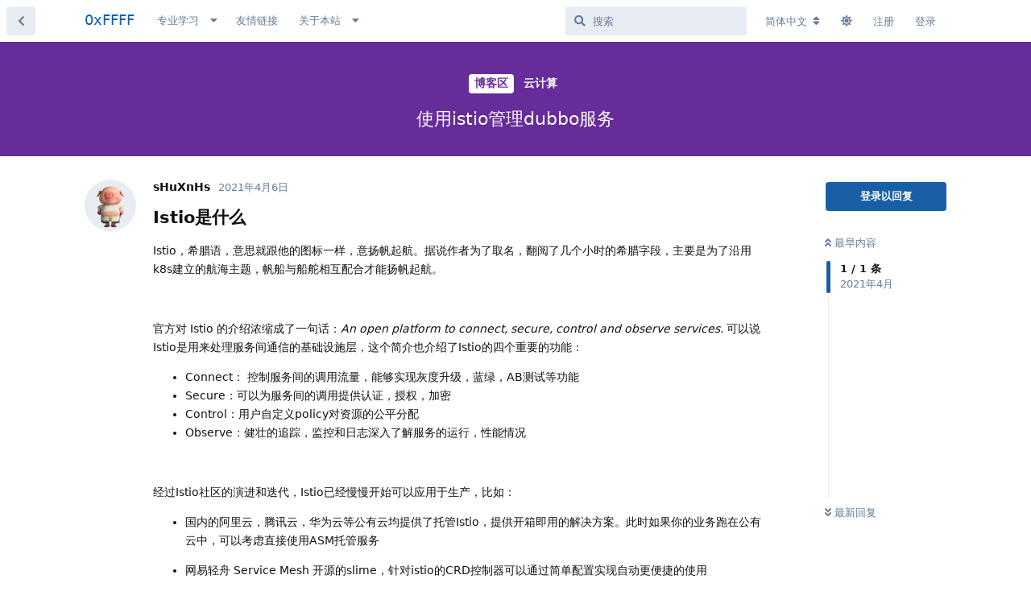

--- FILE ---
content_type: text/html; charset=utf-8
request_url: https://0xffff.one/d/977
body_size: 22590
content:
<!doctype html>
<html  dir="ltr"        lang="zh-Hans" >
<head>
    <meta charset="utf-8">
    <title>使用istio管理dubbo服务 - 0xFFFF</title>

    <link rel="canonical" href="https://0xffff.one/d/977">
<link rel="preload" href="https://cdn.0xffff.one/assets/forum.js?v=ee0a5ffc" as="script">
<link rel="preload" href="https://cdn.0xffff.one/assets/forum-zh-Hans.js?v=41c6941b" as="script">
<link rel="preload" href="https://cdn.0xffff.one/assets/fonts/fa-solid-900.woff2" as="font" type="font/woff2" crossorigin="">
<link rel="preload" href="https://cdn.0xffff.one/assets/fonts/fa-regular-400.woff2" as="font" type="font/woff2" crossorigin="">
<meta name="viewport" content="width=device-width, initial-scale=1, maximum-scale=1, minimum-scale=1">
<meta name="description" content="Istio是什么 Istio，希腊语，意思就跟他的图标一样，意扬帆起航。据说作者为了取名，翻阅了几个小时的希腊字段，主要是为了沿用k8s建立的航海主题，帆船与船舵相互配合才能扬帆起航。 官方对 Istio 的介绍浓缩成了一句话：An open platform to connect, secure, c...">
<meta name="theme-color" content="#195fa5">
<meta name="application-name" content="0xFFFF">
<meta name="robots" content="index, follow">
<meta name="twitter:card" content="summary">
<meta name="twitter:image" content="https://static-img.0xffff.one/JNxrlb82Nm2Y5b3QF0ihWBVMQCnjzktIB4wyjErFQr4/q:90/w:800/rt:fit/aHR0cHM6Ly9pbWct/YmxvZy5jc2RuaW1n/LmNuLzIwMjEwNDA2/MDkxNTEzNTEwLnBu/ZyNwaWNfY2VudGVy.jpg?.jpg">
<meta name="twitter:title" content="使用istio管理dubbo服务">
<meta name="twitter:description" content="Istio是什么 Istio，希腊语，意思就跟他的图标一样，意扬帆起航。据说作者为了取名，翻阅了几个小时的希腊字段，主要是为了沿用k8s建立的航海主题，帆船与船舵相互配合才能扬帆起航。 官方对 Istio 的介绍浓缩成了一句话：An open platform to connect, secure, c...">
<meta name="article:published_time" content="2021-04-06T01:18:32+00:00">
<meta name="article:updated_time" content="2021-04-06T01:18:32+00:00">
<meta name="twitter:url" content="https://0xffff.one/d/977-">
<meta name="color-scheme" content="light">
<link rel="dns-prefetch" href="https://cdn.0xffff.one">
<link rel="preconnect" href="https://cdn.0xffff.one">
<link rel="dns-prefetch" href="https://lf6-cdn-tos.bytecdntp.com/">
<link rel="preconnect" href="https://lf6-cdn-tos.bytecdntp.com/">
<link rel="dns-prefetch" href="https://static.0xffff.one/">
<link rel="preconnect" href="https://static.0xffff.one/">
<link rel="dns-prefetch" href="https://static-img.0xffff.one/">
<link rel="preconnect" href="https://static-img.0xffff.one/">

<link rel="apple-touch-startup-image" href="/assets/apple/apple-splash-2048-2732.jpg" media="(device-width: 1024px) and (device-height: 1366px) and (-webkit-device-pixel-ratio: 2) and (orientation: portrait)">
<link rel="apple-touch-startup-image" href="/assets/apple/apple-splash-2732-2048.jpg" media="(device-width: 1024px) and (device-height: 1366px) and (-webkit-device-pixel-ratio: 2) and (orientation: landscape)">
<link rel="apple-touch-startup-image" href="/assets/apple/apple-splash-1668-2388.jpg" media="(device-width: 834px) and (device-height: 1194px) and (-webkit-device-pixel-ratio: 2) and (orientation: portrait)">
<link rel="apple-touch-startup-image" href="/assets/apple/apple-splash-2388-1668.jpg" media="(device-width: 834px) and (device-height: 1194px) and (-webkit-device-pixel-ratio: 2) and (orientation: landscape)">
<link rel="apple-touch-startup-image" href="/assets/apple/apple-splash-1536-2048.jpg" media="(device-width: 768px) and (device-height: 1024px) and (-webkit-device-pixel-ratio: 2) and (orientation: portrait)">
<link rel="apple-touch-startup-image" href="/assets/apple/apple-splash-2048-1536.jpg" media="(device-width: 768px) and (device-height: 1024px) and (-webkit-device-pixel-ratio: 2) and (orientation: landscape)">
<link rel="apple-touch-startup-image" href="/assets/apple/apple-splash-1668-2224.jpg" media="(device-width: 834px) and (device-height: 1112px) and (-webkit-device-pixel-ratio: 2) and (orientation: portrait)">
<link rel="apple-touch-startup-image" href="/assets/apple/apple-splash-2224-1668.jpg" media="(device-width: 834px) and (device-height: 1112px) and (-webkit-device-pixel-ratio: 2) and (orientation: landscape)">
<link rel="apple-touch-startup-image" href="/assets/apple/apple-splash-1620-2160.jpg" media="(device-width: 810px) and (device-height: 1080px) and (-webkit-device-pixel-ratio: 2) and (orientation: portrait)">
<link rel="apple-touch-startup-image" href="/assets/apple/apple-splash-2160-1620.jpg" media="(device-width: 810px) and (device-height: 1080px) and (-webkit-device-pixel-ratio: 2) and (orientation: landscape)">
<link rel="apple-touch-startup-image" href="/assets/apple/apple-splash-1284-2778.jpg" media="(device-width: 428px) and (device-height: 926px) and (-webkit-device-pixel-ratio: 3) and (orientation: portrait)">
<link rel="apple-touch-startup-image" href="/assets/apple/apple-splash-2778-1284.jpg" media="(device-width: 428px) and (device-height: 926px) and (-webkit-device-pixel-ratio: 3) and (orientation: landscape)">
<link rel="apple-touch-startup-image" href="/assets/apple/apple-splash-1170-2532.jpg" media="(device-width: 390px) and (device-height: 844px) and (-webkit-device-pixel-ratio: 3) and (orientation: portrait)">
<link rel="apple-touch-startup-image" href="/assets/apple/apple-splash-2532-1170.jpg" media="(device-width: 390px) and (device-height: 844px) and (-webkit-device-pixel-ratio: 3) and (orientation: landscape)">
<link rel="apple-touch-startup-image" href="/assets/apple/apple-splash-1125-2436.jpg" media="(device-width: 375px) and (device-height: 812px) and (-webkit-device-pixel-ratio: 3) and (orientation: portrait)">
<link rel="apple-touch-startup-image" href="/assets/apple/apple-splash-2436-1125.jpg" media="(device-width: 375px) and (device-height: 812px) and (-webkit-device-pixel-ratio: 3) and (orientation: landscape)">
<link rel="apple-touch-startup-image" href="/assets/apple/apple-splash-1242-2688.jpg" media="(device-width: 414px) and (device-height: 896px) and (-webkit-device-pixel-ratio: 3) and (orientation: portrait)">
<link rel="apple-touch-startup-image" href="/assets/apple/apple-splash-2688-1242.jpg" media="(device-width: 414px) and (device-height: 896px) and (-webkit-device-pixel-ratio: 3) and (orientation: landscape)">
<link rel="apple-touch-startup-image" href="/assets/apple/apple-splash-828-1792.jpg" media="(device-width: 414px) and (device-height: 896px) and (-webkit-device-pixel-ratio: 2) and (orientation: portrait)">
<link rel="apple-touch-startup-image" href="/assets/apple/apple-splash-1792-828.jpg" media="(device-width: 414px) and (device-height: 896px) and (-webkit-device-pixel-ratio: 2) and (orientation: landscape)">
<link rel="apple-touch-startup-image" href="/assets/apple/apple-splash-1242-2208.jpg" media="(device-width: 414px) and (device-height: 736px) and (-webkit-device-pixel-ratio: 3) and (orientation: portrait)">
<link rel="apple-touch-startup-image" href="/assets/apple/apple-splash-2208-1242.jpg" media="(device-width: 414px) and (device-height: 736px) and (-webkit-device-pixel-ratio: 3) and (orientation: landscape)">
<link rel="apple-touch-startup-image" href="/assets/apple/apple-splash-750-1334.jpg" media="(device-width: 375px) and (device-height: 667px) and (-webkit-device-pixel-ratio: 2) and (orientation: portrait)">
<link rel="apple-touch-startup-image" href="/assets/apple/apple-splash-1334-750.jpg" media="(device-width: 375px) and (device-height: 667px) and (-webkit-device-pixel-ratio: 2) and (orientation: landscape)">
<link rel="apple-touch-startup-image" href="/assets/apple/apple-splash-640-1136.jpg" media="(device-width: 320px) and (device-height: 568px) and (-webkit-device-pixel-ratio: 2) and (orientation: portrait)">
<link rel="apple-touch-startup-image" href="/assets/apple/apple-splash-1136-640.jpg" media="(device-width: 320px) and (device-height: 568px) and (-webkit-device-pixel-ratio: 2) and (orientation: landscape)">
<link rel="apple-touch-startup-image" href="/assets/apple/apple-splash-1179-2556.png" media="(device-width: 393px) and (device-height: 852px) and (-webkit-device-pixel-ratio: 3) and (orientation: portrait)">
<link rel="apple-touch-startup-image" href="/assets/apple/apple-splash-2556-1179.png" media="(device-width: 393px) and (device-height: 852px) and (-webkit-device-pixel-ratio: 3) and (orientation: landscape)">
<link rel="apple-touch-startup-image" href="/assets/apple/apple-splash-1290-2796.png" media="(device-width: 430px) and (device-height: 932px) and (-webkit-device-pixel-ratio: 3) and (orientation: portrait)">
<link rel="apple-touch-startup-image" href="/assets/apple/apple-splash-2796-1290.png" media="(device-width: 430px) and (device-height: 932px) and (-webkit-device-pixel-ratio: 3) and (orientation: landscape)">


<link rel="stylesheet" media="" class="nightmode-light" href="https://cdn.0xffff.one/assets/forum.css?v=17033f6f" />
<link rel="shortcut icon" href="https://cdn.0xffff.one/assets/favicon-gggj2dbz.png">
<meta property="og:site_name" content="0xFFFF">
<meta property="og:type" content="article">
<meta property="og:image" content="https://static-img.0xffff.one/JNxrlb82Nm2Y5b3QF0ihWBVMQCnjzktIB4wyjErFQr4/q:90/w:800/rt:fit/aHR0cHM6Ly9pbWct/YmxvZy5jc2RuaW1n/LmNuLzIwMjEwNDA2/MDkxNTEzNTEwLnBu/ZyNwaWNfY2VudGVy.jpg?.jpg">
<meta property="og:title" content="使用istio管理dubbo服务">
<meta property="og:description" content="Istio是什么 Istio，希腊语，意思就跟他的图标一样，意扬帆起航。据说作者为了取名，翻阅了几个小时的希腊字段，主要是为了沿用k8s建立的航海主题，帆船与船舵相互配合才能扬帆起航。 官方对 Istio 的介绍浓缩成了一句话：An open platform to connect, secure, c...">
<meta property="og:url" content="https://0xffff.one/d/977-">
<script type="application/ld+json">[{"@context":"http:\/\/schema.org","@type":"QAPage","publisher":{"@type":"Organization","name":"0xFFFF","url":"https:\/\/0xffff.one","description":"0xFFFF \u642c\u7816\u6280\u672f\u793e\u533a\uff0c\u4e00\u4e2a\u9762\u5411\u8ba1\u7b97\u673a\u7231\u597d\u8005\u7684\u5b66\u672f\u8ba8\u8bba\u4ea4\u6d41\u793e\u533a\u3002\u81f4\u529b\u4e8e\u8425\u9020\u4e13\u6ce8\u5b66\u4e60\u8ba8\u8bba\u7684\u6c1b\u56f4\uff0c\u5e2e\u52a9\u8ba1\u7b97\u673a\u7231\u597d\u8005\u4eec\u66f4\u597d\u878d\u5165\u8ba1\u7b97\u673a\u79d1\u5b66\u9886\u57df\u7684\u5b66\u4e60\u63a2\u7d22\uff0c\u5728\u6c89\u6dc0\u4e0e\u4ea4\u6d41\u4e2d\u6301\u7eed\u6210\u957f\u3002","logo":null},"image":"https:\/\/static-img.0xffff.one\/JNxrlb82Nm2Y5b3QF0ihWBVMQCnjzktIB4wyjErFQr4\/q:90\/w:800\/rt:fit\/aHR0cHM6Ly9pbWct\/YmxvZy5jc2RuaW1n\/LmNuLzIwMjEwNDA2\/MDkxNTEzNTEwLnBu\/ZyNwaWNfY2VudGVy.jpg?.jpg","description":"Istio\u662f\u4ec0\u4e48 Istio\uff0c\u5e0c\u814a\u8bed\uff0c\u610f\u601d\u5c31\u8ddf\u4ed6\u7684\u56fe\u6807\u4e00\u6837\uff0c\u610f\u626c\u5e06\u8d77\u822a\u3002\u636e\u8bf4\u4f5c\u8005\u4e3a\u4e86\u53d6\u540d\uff0c\u7ffb\u9605\u4e86\u51e0\u4e2a\u5c0f\u65f6\u7684\u5e0c\u814a\u5b57\u6bb5\uff0c\u4e3b\u8981\u662f\u4e3a\u4e86\u6cbf\u7528k8s\u5efa\u7acb\u7684\u822a\u6d77\u4e3b\u9898\uff0c\u5e06\u8239\u4e0e\u8239\u8235\u76f8\u4e92\u914d\u5408\u624d\u80fd\u626c\u5e06\u8d77\u822a\u3002 \u5b98\u65b9\u5bf9 Istio \u7684\u4ecb\u7ecd\u6d53\u7f29\u6210\u4e86\u4e00\u53e5\u8bdd\uff1aAn open platform to connect, secure, c...","datePublished":"2021-04-06T01:18:32+00:00","dateModified":"2021-04-06T01:18:32+00:00","url":"https:\/\/0xffff.one\/d\/977-","mainEntity":{"@type":"Question","name":"\u4f7f\u7528istio\u7ba1\u7406dubbo\u670d\u52a1","text":"## Istio\u662f\u4ec0\u4e48\n\nIstio\uff0c\u5e0c\u814a\u8bed\uff0c\u610f\u601d\u5c31\u8ddf\u4ed6\u7684\u56fe\u6807\u4e00\u6837\uff0c\u610f\u626c\u5e06\u8d77\u822a\u3002\u636e\u8bf4\u4f5c\u8005\u4e3a\u4e86\u53d6\u540d\uff0c\u7ffb\u9605\u4e86\u51e0\u4e2a\u5c0f\u65f6\u7684\u5e0c\u814a\u5b57\u6bb5\uff0c\u4e3b\u8981\u662f\u4e3a\u4e86\u6cbf\u7528k8s\u5efa\u7acb\u7684\u822a\u6d77\u4e3b\u9898\uff0c\u5e06\u8239\u4e0e\u8239\u8235\u76f8\u4e92\u914d\u5408\u624d\u80fd\u626c\u5e06\u8d77\u822a\u3002\n\n![\u5728\u8fd9\u91cc\u63d2\u5165\u56fe\u7247\u63cf\u8ff0](https:\/\/img-blog.csdnimg.cn\/20210406091513510.png#pic_center)\n\n\n\u5b98\u65b9\u5bf9 Istio \u7684\u4ecb\u7ecd\u6d53\u7f29\u6210\u4e86\u4e00\u53e5\u8bdd\uff1a*An open platform to connect, secure, control and observe services.* \u53ef\u4ee5\u8bf4Istio\u662f\u7528\u6765\u5904\u7406\u670d\u52a1\u95f4\u901a\u4fe1\u7684\u57fa\u7840\u8bbe\u65bd\u5c42\uff0c\u8fd9\u4e2a\u7b80\u4ecb\u4e5f\u4ecb\u7ecd\u4e86Istio\u7684\u56db\u4e2a\u91cd\u8981\u7684\u529f\u80fd\uff1a\n\n+ Connect\uff1a \u63a7\u5236\u670d\u52a1\u95f4\u7684\u8c03\u7528\u6d41\u91cf\uff0c\u80fd\u591f\u5b9e\u73b0\u7070\u5ea6\u5347\u7ea7\uff0c\u84dd\u7eff\uff0cAB\u6d4b\u8bd5\u7b49\u529f\u80fd\n+ Secure\uff1a\u53ef\u4ee5\u4e3a\u670d\u52a1\u95f4\u7684\u8c03\u7528\u63d0\u4f9b\u8ba4\u8bc1\uff0c\u6388\u6743\uff0c\u52a0\u5bc6\n+ Control\uff1a\u7528\u6237\u81ea\u5b9a\u4e49policy\u5bf9\u8d44\u6e90\u7684\u516c\u5e73\u5206\u914d\n+ Observe\uff1a\u5065\u58ee\u7684\u8ffd\u8e2a\uff0c\u76d1\u63a7\u548c\u65e5\u5fd7\u6df1\u5165\u4e86\u89e3\u670d\u52a1\u7684\u8fd0\u884c\uff0c\u6027\u80fd\u60c5\u51b5\n\n![\u5728\u8fd9\u91cc\u63d2\u5165\u56fe\u7247\u63cf\u8ff0](https:\/\/img-blog.csdnimg.cn\/20210406091533168.png?x-oss-process=image\/watermark,type_ZmFuZ3poZW5naGVpdGk,shadow_10,text_aHR0cHM6Ly9ibG9nLmNzZG4ubmV0L3NodXhuaHM=,size_16,color_FFFFFF,t_70#pic_center)\n\n\n\n\n\u7ecf\u8fc7Istio\u793e\u533a\u7684\u6f14\u8fdb\u548c\u8fed\u4ee3\uff0cIstio\u5df2\u7ecf\u6162\u6162\u5f00\u59cb\u53ef\u4ee5\u5e94\u7528\u4e8e\u751f\u4ea7\uff0c\u6bd4\u5982\uff1a\n\n+ \u56fd\u5185\u7684\u963f\u91cc\u4e91\uff0c\u817e\u8baf\u4e91\uff0c\u534e\u4e3a\u4e91\u7b49\u516c\u6709\u4e91\u5747\u63d0\u4f9b\u4e86\u6258\u7ba1Istio\uff0c\u63d0\u4f9b\u5f00\u7bb1\u5373\u7528\u7684\u89e3\u51b3\u65b9\u6848\u3002\u6b64\u65f6\u5982\u679c\u4f60\u7684\u4e1a\u52a1\u8dd1\u5728\u516c\u6709\u4e91\u4e2d\uff0c\u53ef\u4ee5\u8003\u8651\u76f4\u63a5\u4f7f\u7528ASM\u6258\u7ba1\u670d\u52a1\n\n+ \u7f51\u6613\u8f7b\u821f Service Mesh \u5f00\u6e90\u7684slime\uff0c\u9488\u5bf9istio\u7684CRD\u63a7\u5236\u5668\u53ef\u4ee5\u901a\u8fc7\u7b80\u5355\u914d\u7f6e\u5b9e\u73b0\u81ea\u52a8\u66f4\u4fbf\u6377\u7684\u4f7f\u7528istio\/envoy\u9ad8\u9636\u529f\u80fd\u3002\n\n+ Service-mesh\u652f\u6491\u4e86\u6247\u8d1d\u6240\u6709\u5fae\u670d\u52a1\u767e\u4e07\u65e5\u6d3b\u573a\u666f\n\n  \n\n\u5bf9\u4e8eJava\u7684\u5f00\u53d1\u8005\u6765\u8bf4\uff0cdubbo\u4e5f\u662f\u4e00\u4e2a\u975e\u5e38\u6d41\u884c\u7684\u5fae\u670d\u52a1\u6846\u67b6\uff0c\u5982\u4f55\u5c06dubbo\u670d\u52a1\u901a\u8fc7k8s\u548cistio\u90e8\u7f72\u4e0e\u7ba1\u7406\u662f\u4e2a\u95ee\u9898\u3002\u672c\u6587\u4ecb\u7ecd\u4e0b\u4e00\u79cddubbo\u4e0eistio\u5171\u751f\u65b9\u6cd5\uff0c\u5e76\u8fdb\u884c\u6d41\u91cf\u7ba1\u7406\u7684\u4f8b\u5b50\u3002\n\n\n\n## customer\n\n\u9996\u5148\u5efa\u7acb\u4e00\u4e2a\u7b80\u5355\u7684customer\uff0cmain\u51fd\u6570\u4e3b\u8981\u662f\u5b9a\u65f6\u53bb\u8c03\u7528provider\u7684sayHello\u65b9\u6cd5\n\n```java\npackage com.alibaba.dubbo.demo.consumer;\n\nimport com.alibaba.dubbo.demo.DemoService;\nimport org.springframework.context.support.ClassPathXmlApplicationContext;\n\nimport java.util.Date;\n\npublic class Consumer {\n    public static void main(String[] args) {\n        System.setProperty(\"java.net.preferIPv4Stack\", \"true\");\n        ClassPathXmlApplicationContext context = new ClassPathXmlApplicationContext(new String[]{\"META-INF\/spring\/dubbo-demo-consumer.xml\"});\n        context.start();\n        \/\/ get remote service proxy\n        DemoService demoService = (DemoService) context.getBean(\"demoService\");\n        while (true) {\n            try {\n                Thread.sleep(5000);\n                \/\/ call remote method\n                String hello = demoService.sayHello(\"world\");\n                \/\/ get result\n                System.out.println(hello + \"-\" + new Date());\n            } catch (Throwable throwable) {\n                throwable.printStackTrace();\n            }\n        }\n    }\n}\n```\n\n\u9644\u4e0acustomer\u7684xml\u914d\u7f6e\n\n```xml\n\n\n\n    \n    \n\n    \n    \n\n    \n    \n\n\n```\n\n\u4f7f\u7528maven\u6253\u5305\u540e\u653e\u8fdbtomcat\u7684\u955c\u50cf\n\n```shell\nmvn clean && mvn package -Dmaven.test.skip=true\n```\n\nDockerfile\u793a\u4f8b\n\n```dockerfile\nFROM tomcat\nCOPY dubbo-demo-consumer.jar dubbo-demo-consumer.jar\nRUN cd \/usr\/local\/tomcat\/bin\/\nENV JAVA_OPTS=\"-Xms2048m -Xmx2048m \"\nENTRYPOINT [ \"sh\", \"-c\", \"java $JAVA_OPTS -jar dubbo-demo-consumer.jar\" ]\n```\n\n\u6211\u5df2\u7ecf\u6253\u5305\u597d\u4e00\u4e2a\u955c\u50cf\uff0c\u955c\u50cf\u5730\u5740\uff1ashuxnhs\/dubbo-mesh-consumer:v1.1\n\n\n\n## provider\n\n\u540c\u6837\u521b\u5efa\u4e00\u4e2a\u7b80\u5355\u7684provider\uff0c\u5b9e\u73b0\u4e0bsayHello\u65b9\u6cd5\n\nv1\u7248\u672c\u8fd4\u56de\uff1aHello world, response from provider: ip\n\nv2\u7248\u672c\u8fd4\u56de\uff1aHello world, I'm V2,  response from provider: ip\n\n```java\npackage com.alibaba.dubbo.demo.provider;\n\nimport com.alibaba.dubbo.demo.DemoService;\nimport com.alibaba.dubbo.rpc.RpcContext;\n\nimport java.text.SimpleDateFormat;\nimport java.util.Date;\n\npublic class DemoServiceImpl implements DemoService {\n    @Override\n    public String sayHello(String name) {\n        return \"Hello \" + name + \", I'm V2, response from provider: \" + RpcContext.getContext().getLocalAddress();\n    }\n}\n```\n\n\u9644\u4e0aprovider\u7684xml\u914d\u7f6e\n\n```xml\n\n\n\n    \n    \n\n    \n    \n\n    \n    \n\n    \n    \n\n    \n    \n\n\n```\n\n\u540c\u6837\u65b9\u6cd5\u6253\u5305\u955c\u50cf\n\nv1\u7248\u672cprovider\uff1a shuxnhs\/dubbo-mesh-provider:v1.0 \n\nv2\u7248\u672cprovider\uff1a shuxnhs\/dubbo-mesh-provider:v2.0  \n\n\n\n## Istio\u4e2d\u90e8\u7f72\u6ce8\u5165\n\n1. customer.yaml\n\n   ```yaml\n   apiVersion: apps\/v1\n   kind: Deployment\n   metadata:\n     name: dubbo-demo-consumer-deployment\n   spec:\n     replicas: 4\n     selector:\n       matchLabels:\n         app: dubbo-demo-consumer\n     template:\n       metadata:\n         name: dubbo-demo-consumer\n         labels:\n           app: dubbo-demo-consumer\n       spec:\n         containers:\n           - name: dubbo-demo-consumer\n             image: shuxnhs\/dubbo-mesh-consumer:v1.1\n             imagePullPolicy: Always\n             command: [ \"sh\", \"-c\", \"java $JAVA_OPTS -jar dubbo-demo-consumer.jar \" ]\n   ```\n\n2. Provider.yaml\n\n   ```yaml\n   apiVersion: apps\/v1\n   kind: Deployment\n   metadata:\n     name: dubbo-demo-provider-deployment-v1\n   spec:\n     replicas: 1\n     selector:\n       matchLabels:\n         app: dubbo-demo-provider\n         version: v1\n     template:\n       metadata:\n         name: dubbo-demo-provider\n         labels:\n           app: dubbo-demo-provider\n           version: v1\n       spec:\n         containers:\n           - name: dubbo-demo-provider\n             image: shuxnhs\/dubbo-mesh-provider:v1.0\n             imagePullPolicy: Always\n             command: [ \"sh\", \"-c\", \"java $JAVA_OPTS -jar dubbo-demo-provider.jar \" ]\n   \n   ---\n   apiVersion: apps\/v1\n   kind: Deployment\n   metadata:\n     name: dubbo-demo-provider-deployment-v2\n   spec:\n     replicas: 1\n     selector:\n       matchLabels:\n         app: dubbo-demo-provider\n         version: v2\n     template:\n       metadata:\n         name: dubbo-demo-provider\n         labels:\n           app: dubbo-demo-provider\n           version: v2\n       spec:\n         containers:\n           - name: dubbo-demo-provider\n             image: shuxnhs\/dubbo-mesh-provider:v2.0\n             imagePullPolicy: Always\n             command: [ \"sh\", \"-c\", \"java $JAVA_OPTS -jar dubbo-demo-provider.jar \" ]\n   \n   ---\n   apiVersion: v1\n   kind: Service\n   metadata:\n     name: dubbo-demo-provider\n     labels:\n       app: dubbo-demo-provider\n   spec:\n     ports:\n       - name: dubbo\n         protocol: TCP\n         port: 20880\n         targetPort: 20880\n     selector:\n       app: dubbo-demo-provider\n   ```\n\n3. istioctl\u6ce8\u5165\n\n   ```shell\n   istioctl kube-inject -f customer.yaml | kubectl apply -f -\n   istioctl kube-inject -f provider.yaml | kubectl apply -f -\n   ```\n\n\n\n\n4. \u521b\u5efa\u5bf9\u5e94\u7684VirtualService\u548cDestinationRule\u5bf9dubbo\u7684\u6d41\u91cf\u8fdb\u884c\u63a7\u5236\uff0c\u5bf9\u4e24\u4e2aprovider\u5206v1\u548cv2\u7248\u672c\uff0c\u5bf9\u5c06\u6d41\u91cf\u5404\u81ea50%\n\n   ```yaml\n   apiVersion: networking.istio.io\/v1beta1\n   kind: VirtualService\n   metadata:\n     name: dubbo-demo-provider-route\n   spec:\n     hosts:\n       - dubbo-demo-provider\n     tcp:\n       - route:\n           - destination:\n               host: dubbo-demo-provider\n               port:\n                 number: 20880\n               subset: v2\n             weight: 50\n           - destination:\n               host: dubbo-demo-provider\n               port:\n                 number: 20880\n               subset: v1\n             weight: 50\n   ---\n   apiVersion: networking.istio.io\/v1beta1\n   kind: DestinationRule\n   metadata:\n     name: dubbo-demo-provider-destination\n   spec:\n     host: dubbo-demo-provider\n     subsets:\n       - name: v1\n         labels:\n           version: v1\n       - name: v2\n         labels:\n           version: v2\n   ```\n\n   \n\n5. \u67e5\u770bkiali\n\n![\u5728\u8fd9\u91cc\u63d2\u5165\u56fe\u7247\u63cf\u8ff0](https:\/\/img-blog.csdnimg.cn\/20210406091559609.png?x-oss-process=image\/watermark,type_ZmFuZ3poZW5naGVpdGk,shadow_10,text_aHR0cHM6Ly9ibG9nLmNzZG4ubmV0L3NodXhuaHM=,size_16,color_FFFFFF,t_70#pic_center)\n\n\n   \n\n6. \u8c03\u6574\u5404\u81ea\u7684\u6743\u91cd\u4e3a90%\u548c10%\uff0c\u91cd\u542fconstomer\n\n![\u5728\u8fd9\u91cc\u63d2\u5165\u56fe\u7247\u63cf\u8ff0](https:\/\/img-blog.csdnimg.cn\/20210406091545355.png?x-oss-process=image\/watermark,type_ZmFuZ3poZW5naGVpdGk,shadow_10,text_aHR0cHM6Ly9ibG9nLmNzZG4ubmV0L3NodXhuaHM=,size_16,color_FFFFFF,t_70#pic_center)\n\n\n\n\n## \u603b\u7ed3\u5c55\u671b\n\nIstio\u7684\u529f\u80fd\u5f88\u5f3a\u5927\uff0c\u5982\u679c\u5c06dubbo\u670d\u52a1\u8fc1\u79fb\u5230istio\uff0c\u5373\u9700\u8981\u5c06dubbo\u7684\u6d41\u91cf\u6cbb\u7406\u7b49\u80fd\u529b\u4e0b\u6c89\u5230Istio\u53bb\u5904\u7406\uff0c\u628adubbo\u5373\u53d8\u6210\u4e00\u4e2a\u666e\u901a\u7684\u670d\u52a1\uff0c\u800c\u4e14\u6539\u9020\u7684\u8fc7\u7a0b\u4e5f\u9762\u4e34\u4e86\u51e0\u4e2a\u95ee\u9898\uff1a\n\n1. \u79c1\u6709\u534f\u8bae\u7684\u95ee\u9898\uff0c\u5728istio\u4e2dhttp\u662f\u4e00\u7b49\u516c\u6c11\uff0c\u5373\u4f7f\u6700\u65b0\u7684envoy\u652f\u6301dubbo\u534f\u8bae\uff0c\u4f46\u662f\u8fd8\u9700\u8981\u901a\u8fc7envoyFilter\u4e0b\u53d1\u4e13\u5c5e\u7684xDS\u534f\u8bae\u6570\u636e\u6765\u652f\u6301Dubbo\u7684\u670d\u52a1\u8c03\u7528\u4e0e\u6d41\u91cf\u6cbb\u7406\n2. \u8f7b\u91cf\u6539\u9020dubbo\uff0c\u53bb\u6389dubbo\u7684\u6ce8\u518c\u4e2d\u5fc3\uff0c\u8fd9\u6837\u867d\u7136\u53ef\u4ee5\u5c06dubbo\u670d\u52a1\u8fd0\u884c\u5728istio\u4e2d\u4f46\u65e0\u6cd5\u5b8c\u6574\u7684\u4f7f\u7528istio\u7684\u6d41\u91cf\u7ba1\u7406\u6216\u94fe\u8def\u8ffd\u8e2a\n3. \u6539\u9020\u6210SpringBoot\u9879\u76ee\uff0c\u9700\u8981\u8c03\u6574\u4ee3\u7801\u7684\u7ed3\u6784\uff0c\u4f46\u662f\u53ef\u4ee5\u6700\u5927\u5316\u7684\u5229\u7528istio\u7684\u670d\u52a1\u6cbb\u7406\u80fd\u529b\n\nDubbo\u670d\u52a1\u8fc1\u79fb\u4e0aIstio\u7684\u5de5\u4f5c\u8fd8\u662f\u4efb\u91cd\u800c\u9053\u8fdc\uff0c\u5728\u771f\u5b9e\u7684\u4e1a\u52a1\u7cfb\u7edf\u4e2d\u7684\u67b6\u6784\u590d\u6742\u5ea6\u5f88\u5927\uff0c\u4e0d\u662f\u4e0a\u8ff0demo\u8fd9\u79cdhello-world\u5c0f\u4f8b\u5b50\u80fd\u6bd4\uff0c\u5b9e\u9645\u7684\u6539\u9020\u96be\u5ea6\u662f\u5f88\u5927\u7684\u3002\u6216\u8bb8\u672a\u6765\u7684\u67d0\u4e00\u5929Istio\u793e\u533a\u6216\u8005dubbo\u793e\u533a\u4f1a\u63d0\u4f9b\u4e00\u4e2a\u5b8c\u7f8e\u7684\u89e3\u51b3\u65b9\u6848\uff0c\u4f46K8s+Istio\u662f\u672a\u6765\u5fae\u670d\u52a1\u67b6\u6784\u7684\u65b9\u5411\u8fd9\u662f\u6bcb\u5eb8\u7f6e\u7591\u7684\u3002","dateCreated":"2021-04-06T01:18:32.000000Z","author":{"@type":"Person","name":"sHuXnHs"},"answerCount":0,"suggestedAnswer":[]}},{"@context":"http:\/\/schema.org","@type":"BreadcrumbList","itemListElement":[{"@type":"ListItem","position":1,"item":{"@type":"Thing","@id":"https:\/\/0xffff.one\/t\/blog","name":"\u535a\u5ba2\u533a","url":"https:\/\/0xffff.one\/t\/blog"}},{"@type":"ListItem","position":2,"item":{"@type":"Thing","@id":"https:\/\/0xffff.one\/t\/cloud","name":"\u4e91\u8ba1\u7b97","url":"https:\/\/0xffff.one\/t\/cloud"}}],"itemListOrder":"ItemListUnordered","numberOfItems":2},{"@context":"http:\/\/schema.org","@type":"WebSite","url":"https:\/\/0xffff.one\/","potentialAction":{"@type":"SearchAction","target":"https:\/\/0xffff.one\/?q={search_term_string}","query-input":"required name=search_term_string"}}]</script>
<link rel="alternate" type="application/atom+xml" title="论坛活动" href="https://0xffff.one/atom" />
<link rel="alternate" type="application/atom+xml" title="论坛新帖" href="https://0xffff.one/atom/discussions" />
<link rel="alternate" type="application/atom+xml" title="这篇主题" href="https://0xffff.one/atom/d/977" />

        <script>
            /* fof/nightmode workaround for browsers without (prefers-color-scheme) CSS media query support */
            if (!window.matchMedia('not all and (prefers-color-scheme), (prefers-color-scheme)').matches) {
                document.querySelector('link.nightmode-light').removeAttribute('media');
            }
        </script>
        
<script src="https://challenges.cloudflare.com/turnstile/v0/api.js?render=explicit"></script>
<link rel='manifest' href='/webmanifest'>
<meta name='apple-mobile-web-app-capable' content='yes'>
<meta id='apple-style' name='apple-mobile-web-app-status-bar-style' content='default'>
<meta id='apple-title' name='apple-mobile-web-app-title' content=''>
<link id='apple-icon-256' rel='apple-touch-icon' sizes='256x256' href='https://cdn.0xffff.one/assets/pwa-icon-256x256-yuicfkiz.png'>
<script defer type="text/javascript" src="https://cdnjs.cloudflare.com/ajax/libs/fancybox/3.5.7/jquery.fancybox.min.js"></script>
<link rel="preload" as="style" href="https://cdnjs.cloudflare.com/ajax/libs/fancybox/3.5.7/jquery.fancybox.min.css" onload="this.onload=null;this.rel='stylesheet'">
</head>

<body>
    <!-- Global site tag (gtag.js) - Google Analytics -->
<script async src="https://www.googletagmanager.com/gtag/js?id=G-9130VCP0JH"></script>
<script>
  window.dataLayer = window.dataLayer || [];
  function gtag(){dataLayer.push(arguments);}
  gtag('js', new Date());

  gtag('config', 'G-9130VCP0JH');

localStorage.setItem('welcomeHidden', '');
</script>


<div id="app" class="App">

    <div id="app-navigation" class="App-navigation"></div>

    <div id="drawer" class="App-drawer">

        <header id="header" class="App-header">
            <div id="header-navigation" class="Header-navigation"></div>
            <div class="container">
                <div class="Header-title">
                    <a href="https://0xffff.one" id="home-link">
                                                    0xFFFF
                                            </a>
                </div>
                <div id="header-primary" class="Header-primary"></div>
                <div id="header-secondary" class="Header-secondary"></div>
            </div>
        </header>

    </div>

    <main class="App-content">
        <div id="content"></div>

        <div id="flarum-loading" style="display: none">
    正在加载…
</div>

<noscript>
    <div class="Alert">
        <div class="container">
            请使用更现代的浏览器并启用 JavaScript 以获得最佳浏览体验。
        </div>
    </div>
</noscript>

<div id="flarum-loading-error" style="display: none">
    <div class="Alert">
        <div class="container">
            加载论坛时出错，请强制刷新页面重试。
        </div>
    </div>
</div>

<noscript id="flarum-content">
    <div class="container">
    <h1>使用istio管理dubbo服务</h1>

    <div>
                    <article>
                                <div class="PostUser"><h3 class="PostUser-name">sHuXnHs</h3></div>
                <div class="Post-body">
                    <h2>Istio是什么</h2>

<p>Istio，希腊语，意思就跟他的图标一样，意扬帆起航。据说作者为了取名，翻阅了几个小时的希腊字段，主要是为了沿用k8s建立的航海主题，帆船与船舵相互配合才能扬帆起航。</p>

<p><img src="https://static-img.0xffff.one/JNxrlb82Nm2Y5b3QF0ihWBVMQCnjzktIB4wyjErFQr4/q:90/w:800/rt:fit/aHR0cHM6Ly9pbWct/YmxvZy5jc2RuaW1n/LmNuLzIwMjEwNDA2/MDkxNTEzNTEwLnBu/ZyNwaWNfY2VudGVy.jpg?.jpg" data-orig-src="https://img-blog.csdnimg.cn/20210406091513510.png#pic_center" title="" alt="在这里插入图片描述"></p>


<p>官方对 Istio 的介绍浓缩成了一句话：<em>An open platform to connect, secure, control and observe services.</em> 可以说Istio是用来处理服务间通信的基础设施层，这个简介也介绍了Istio的四个重要的功能：</p>

<ul><li>Connect： 控制服务间的调用流量，能够实现灰度升级，蓝绿，AB测试等功能</li>
<li>Secure：可以为服务间的调用提供认证，授权，加密</li>
<li>Control：用户自定义policy对资源的公平分配</li>
<li>Observe：健壮的追踪，监控和日志深入了解服务的运行，性能情况</li></ul>

<p><img src="https://static-img.0xffff.one/O4AGHp32_1DwTgBzSiS8Y8Yl35gfKVWvLfrMAN6AuRM/q:90/w:800/rt:fit/aHR0cHM6Ly9pbWct/YmxvZy5jc2RuaW1n/LmNuLzIwMjEwNDA2/MDkxNTMzMTY4LnBu/Zz94LW9zcy1wcm9j/ZXNzPWltYWdlL3dh/dGVybWFyayx0eXBl/X1ptRnVaM3BvWlc1/bmFHVnBkR2ssc2hh/ZG93XzEwLHRleHRf/YUhSMGNITTZMeTlp/Ykc5bkxtTnpaRzR1/Ym1WMEwzTm9kWGh1/YUhNPSxzaXplXzE2/LGNvbG9yX0ZGRkZG/Rix0XzcwI3BpY19j/ZW50ZXI.jpg?.jpg" data-orig-src="https://img-blog.csdnimg.cn/20210406091533168.png?x-oss-process=image/watermark,type_ZmFuZ3poZW5naGVpdGk,shadow_10,text_aHR0cHM6Ly9ibG9nLmNzZG4ubmV0L3NodXhuaHM=,size_16,color_FFFFFF,t_70#pic_center" title="" alt="在这里插入图片描述"></p>




<p>经过Istio社区的演进和迭代，Istio已经慢慢开始可以应用于生产，比如：</p>

<ul><li><p>国内的阿里云，腾讯云，华为云等公有云均提供了托管Istio，提供开箱即用的解决方案。此时如果你的业务跑在公有云中，可以考虑直接使用ASM托管服务</p></li>

<li><p>网易轻舟 Service Mesh 开源的slime，针对istio的CRD控制器可以通过简单配置实现自动更便捷的使用istio/envoy高阶功能。</p></li>

<li><p>Service-mesh支撑了扇贝所有微服务百万日活场景</p></li></ul>

  <br>

<p>对于Java的开发者来说，dubbo也是一个非常流行的微服务框架，如何将dubbo服务通过k8s和istio部署与管理是个问题。本文介绍下一种dubbo与istio共生方法，并进行流量管理的例子。</p>



<h2>customer</h2>

<p>首先建立一个简单的customer，main函数主要是定时去调用provider的sayHello方法</p>

<pre><code class="language-java">package com.alibaba.dubbo.demo.consumer;

import com.alibaba.dubbo.demo.DemoService;
import org.springframework.context.support.ClassPathXmlApplicationContext;

import java.util.Date;

public class Consumer {
    public static void main(String[] args) {
        System.setProperty("java.net.preferIPv4Stack", "true");
        ClassPathXmlApplicationContext context = new ClassPathXmlApplicationContext(new String[]{"META-INF/spring/dubbo-demo-consumer.xml"});
        context.start();
        // get remote service proxy
        DemoService demoService = (DemoService) context.getBean("demoService");
        while (true) {
            try {
                Thread.sleep(5000);
                // call remote method
                String hello = demoService.sayHello("world");
                // get result
                System.out.println(hello + "-" + new Date());
            } catch (Throwable throwable) {
                throwable.printStackTrace();
            }
        }
    }
}</code><script async="" crossorigin="anonymous" data-hljs-style="github" integrity="sha384-E9ssooeJ4kPel3JD7st0BgS50OLWFEdg4ZOp8lYPy52ctQazOIV37TCvzV8l4cYG" src="https://cdn.jsdelivr.net/gh/s9e/hljs-loader@1.0.34/loader.min.js"></script><script>
                    if(window.hljsLoader && !document.currentScript.parentNode.hasAttribute('data-s9e-livepreview-onupdate')) {
                        window.hljsLoader.highlightBlocks(document.currentScript.parentNode);
                    }
                </script></pre>

<p>附上customer的xml配置</p>

<pre><code class="language-xml">&lt;?xml version="1.0" encoding="UTF-8"?&gt;
&lt;beans xmlns:xsi="http://www.w3.org/2001/XMLSchema-instance"
       xmlns:dubbo="http://dubbo.apache.org/schema/dubbo"
       xmlns="http://www.springframework.org/schema/beans"
       xsi:schemaLocation="http://www.springframework.org/schema/beans http://www.springframework.org/schema/beans/spring-beans-4.3.xsd
       http://dubbo.apache.org/schema/dubbo http://dubbo.apache.org/schema/dubbo/dubbo.xsd"&gt;

    &lt;!-- consumer's application name, used for tracing dependency relationship (not a matching criterion),
    don't set it same as provider --&gt;
    &lt;dubbo:application name="demo-consumer"/&gt;

    &lt;!-- use multicast registry center to discover service --&gt;
    &lt;dubbo:registry address="multicast://224.5.6.7:1234" register="false"/&gt;

    &lt;!-- url要写上provider在istio运行的服务名字 --&gt;
    &lt;dubbo:reference id="demoService" check="false" interface="com.alibaba.dubbo.demo.DemoService"
                     url="dubbo://dubbo-demo-provider:20880"/&gt;

&lt;/beans&gt;</code><script async="" crossorigin="anonymous" data-hljs-style="github" integrity="sha384-E9ssooeJ4kPel3JD7st0BgS50OLWFEdg4ZOp8lYPy52ctQazOIV37TCvzV8l4cYG" src="https://cdn.jsdelivr.net/gh/s9e/hljs-loader@1.0.34/loader.min.js"></script><script>
                    if(window.hljsLoader && !document.currentScript.parentNode.hasAttribute('data-s9e-livepreview-onupdate')) {
                        window.hljsLoader.highlightBlocks(document.currentScript.parentNode);
                    }
                </script></pre>

<p>使用maven打包后放进tomcat的镜像</p>

<pre><code class="language-shell">mvn clean &amp;&amp; mvn package -Dmaven.test.skip=true</code><script async="" crossorigin="anonymous" data-hljs-style="github" integrity="sha384-E9ssooeJ4kPel3JD7st0BgS50OLWFEdg4ZOp8lYPy52ctQazOIV37TCvzV8l4cYG" src="https://cdn.jsdelivr.net/gh/s9e/hljs-loader@1.0.34/loader.min.js"></script><script>
                    if(window.hljsLoader && !document.currentScript.parentNode.hasAttribute('data-s9e-livepreview-onupdate')) {
                        window.hljsLoader.highlightBlocks(document.currentScript.parentNode);
                    }
                </script></pre>

<p>Dockerfile示例</p>

<pre><code class="language-dockerfile">FROM tomcat
COPY dubbo-demo-consumer.jar dubbo-demo-consumer.jar
RUN cd /usr/local/tomcat/bin/
ENV JAVA_OPTS="-Xms2048m -Xmx2048m "
ENTRYPOINT [ "sh", "-c", "java $JAVA_OPTS -jar dubbo-demo-consumer.jar" ]</code><script async="" crossorigin="anonymous" data-hljs-style="github" integrity="sha384-E9ssooeJ4kPel3JD7st0BgS50OLWFEdg4ZOp8lYPy52ctQazOIV37TCvzV8l4cYG" src="https://cdn.jsdelivr.net/gh/s9e/hljs-loader@1.0.34/loader.min.js"></script><script>
                    if(window.hljsLoader && !document.currentScript.parentNode.hasAttribute('data-s9e-livepreview-onupdate')) {
                        window.hljsLoader.highlightBlocks(document.currentScript.parentNode);
                    }
                </script></pre>

<p>我已经打包好一个镜像，镜像地址：shuxnhs/dubbo-mesh-consumer:v1.1</p>



<h2>provider</h2>

<p>同样创建一个简单的provider，实现下sayHello方法</p>

<p>v1版本返回：Hello world, response from provider: ip</p>

<p>v2版本返回：Hello world, I'm V2,  response from provider: ip</p>

<pre><code class="language-java">package com.alibaba.dubbo.demo.provider;

import com.alibaba.dubbo.demo.DemoService;
import com.alibaba.dubbo.rpc.RpcContext;

import java.text.SimpleDateFormat;
import java.util.Date;

public class DemoServiceImpl implements DemoService {
    @Override
    public String sayHello(String name) {
        return "Hello " + name + ", I'm V2, response from provider: " + RpcContext.getContext().getLocalAddress();
    }
}</code><script async="" crossorigin="anonymous" data-hljs-style="github" integrity="sha384-E9ssooeJ4kPel3JD7st0BgS50OLWFEdg4ZOp8lYPy52ctQazOIV37TCvzV8l4cYG" src="https://cdn.jsdelivr.net/gh/s9e/hljs-loader@1.0.34/loader.min.js"></script><script>
                    if(window.hljsLoader && !document.currentScript.parentNode.hasAttribute('data-s9e-livepreview-onupdate')) {
                        window.hljsLoader.highlightBlocks(document.currentScript.parentNode);
                    }
                </script></pre>

<p>附上provider的xml配置</p>

<pre><code class="language-xml">&lt;?xml version="1.0" encoding="UTF-8"?&gt;
&lt;beans xmlns:xsi="http://www.w3.org/2001/XMLSchema-instance"
       xmlns:dubbo="http://dubbo.apache.org/schema/dubbo"
       xmlns="http://www.springframework.org/schema/beans"
       xsi:schemaLocation="http://www.springframework.org/schema/beans http://www.springframework.org/schema/beans/spring-beans-4.3.xsd
       http://dubbo.apache.org/schema/dubbo http://dubbo.apache.org/schema/dubbo/dubbo.xsd"&gt;

    &lt;!-- provider's application name, used for tracing dependency relationship --&gt;
    &lt;dubbo:application name="demo-provider"/&gt;

    &lt;!-- use multicast registry center to export service --&gt;
    &lt;dubbo:registry address="multicast://224.5.6.7:1234" register="false"/&gt;

    &lt;!-- use dubbo protocol to export service on port 20880 --&gt;
    &lt;dubbo:protocol name="dubbo" port="20880"/&gt;

    &lt;!-- service implementation, as same as regular local bean --&gt;
    &lt;bean id="demoService" class="com.alibaba.dubbo.demo.provider.DemoServiceImpl"/&gt;

    &lt;!-- declare the service interface to be exported --&gt;
    &lt;dubbo:service interface="com.alibaba.dubbo.demo.DemoService" ref="demoService"/&gt;

&lt;/beans&gt;</code><script async="" crossorigin="anonymous" data-hljs-style="github" integrity="sha384-E9ssooeJ4kPel3JD7st0BgS50OLWFEdg4ZOp8lYPy52ctQazOIV37TCvzV8l4cYG" src="https://cdn.jsdelivr.net/gh/s9e/hljs-loader@1.0.34/loader.min.js"></script><script>
                    if(window.hljsLoader && !document.currentScript.parentNode.hasAttribute('data-s9e-livepreview-onupdate')) {
                        window.hljsLoader.highlightBlocks(document.currentScript.parentNode);
                    }
                </script></pre>

<p>同样方法打包镜像</p>

<p>v1版本provider： shuxnhs/dubbo-mesh-provider:v1.0</p> 

<p>v2版本provider： shuxnhs/dubbo-mesh-provider:v2.0</p>  



<h2>Istio中部署注入</h2>

<ol style="list-style-type:decimal"><li><p>customer.yaml</p>

<pre><code class="language-yaml">   apiVersion: apps/v1
   kind: Deployment
   metadata:
     name: dubbo-demo-consumer-deployment
   spec:
     replicas: 4
     selector:
       matchLabels:
         app: dubbo-demo-consumer
     template:
       metadata:
         name: dubbo-demo-consumer
         labels:
           app: dubbo-demo-consumer
       spec:
         containers:
           - name: dubbo-demo-consumer
             image: shuxnhs/dubbo-mesh-consumer:v1.1
             imagePullPolicy: Always
             command: [ "sh", "-c", "java $JAVA_OPTS -jar dubbo-demo-consumer.jar " ]</code><script async="" crossorigin="anonymous" data-hljs-style="github" integrity="sha384-E9ssooeJ4kPel3JD7st0BgS50OLWFEdg4ZOp8lYPy52ctQazOIV37TCvzV8l4cYG" src="https://cdn.jsdelivr.net/gh/s9e/hljs-loader@1.0.34/loader.min.js"></script><script>
                    if(window.hljsLoader && !document.currentScript.parentNode.hasAttribute('data-s9e-livepreview-onupdate')) {
                        window.hljsLoader.highlightBlocks(document.currentScript.parentNode);
                    }
                </script></pre></li>

<li><p>Provider.yaml</p>

<pre><code class="language-yaml">   apiVersion: apps/v1
   kind: Deployment
   metadata:
     name: dubbo-demo-provider-deployment-v1
   spec:
     replicas: 1
     selector:
       matchLabels:
         app: dubbo-demo-provider
         version: v1
     template:
       metadata:
         name: dubbo-demo-provider
         labels:
           app: dubbo-demo-provider
           version: v1
       spec:
         containers:
           - name: dubbo-demo-provider
             image: shuxnhs/dubbo-mesh-provider:v1.0
             imagePullPolicy: Always
             command: [ "sh", "-c", "java $JAVA_OPTS -jar dubbo-demo-provider.jar " ]
   
   ---
   apiVersion: apps/v1
   kind: Deployment
   metadata:
     name: dubbo-demo-provider-deployment-v2
   spec:
     replicas: 1
     selector:
       matchLabels:
         app: dubbo-demo-provider
         version: v2
     template:
       metadata:
         name: dubbo-demo-provider
         labels:
           app: dubbo-demo-provider
           version: v2
       spec:
         containers:
           - name: dubbo-demo-provider
             image: shuxnhs/dubbo-mesh-provider:v2.0
             imagePullPolicy: Always
             command: [ "sh", "-c", "java $JAVA_OPTS -jar dubbo-demo-provider.jar " ]
   
   ---
   apiVersion: v1
   kind: Service
   metadata:
     name: dubbo-demo-provider
     labels:
       app: dubbo-demo-provider
   spec:
     ports:
       - name: dubbo
         protocol: TCP
         port: 20880
         targetPort: 20880
     selector:
       app: dubbo-demo-provider</code><script async="" crossorigin="anonymous" data-hljs-style="github" integrity="sha384-E9ssooeJ4kPel3JD7st0BgS50OLWFEdg4ZOp8lYPy52ctQazOIV37TCvzV8l4cYG" src="https://cdn.jsdelivr.net/gh/s9e/hljs-loader@1.0.34/loader.min.js"></script><script>
                    if(window.hljsLoader && !document.currentScript.parentNode.hasAttribute('data-s9e-livepreview-onupdate')) {
                        window.hljsLoader.highlightBlocks(document.currentScript.parentNode);
                    }
                </script></pre></li>

<li><p>istioctl注入</p>

<pre><code class="language-shell">   istioctl kube-inject -f customer.yaml | kubectl apply -f -
   istioctl kube-inject -f provider.yaml | kubectl apply -f -</code><script async="" crossorigin="anonymous" data-hljs-style="github" integrity="sha384-E9ssooeJ4kPel3JD7st0BgS50OLWFEdg4ZOp8lYPy52ctQazOIV37TCvzV8l4cYG" src="https://cdn.jsdelivr.net/gh/s9e/hljs-loader@1.0.34/loader.min.js"></script><script>
                    if(window.hljsLoader && !document.currentScript.parentNode.hasAttribute('data-s9e-livepreview-onupdate')) {
                        window.hljsLoader.highlightBlocks(document.currentScript.parentNode);
                    }
                </script></pre></li>




<li><p>创建对应的VirtualService和DestinationRule对dubbo的流量进行控制，对两个provider分v1和v2版本，对将流量各自50%</p>

<pre><code class="language-yaml">   apiVersion: networking.istio.io/v1beta1
   kind: VirtualService
   metadata:
     name: dubbo-demo-provider-route
   spec:
     hosts:
       - dubbo-demo-provider
     tcp:
       - route:
           - destination:
               host: dubbo-demo-provider
               port:
                 number: 20880
               subset: v2
             weight: 50
           - destination:
               host: dubbo-demo-provider
               port:
                 number: 20880
               subset: v1
             weight: 50
   ---
   apiVersion: networking.istio.io/v1beta1
   kind: DestinationRule
   metadata:
     name: dubbo-demo-provider-destination
   spec:
     host: dubbo-demo-provider
     subsets:
       - name: v1
         labels:
           version: v1
       - name: v2
         labels:
           version: v2</code><script async="" crossorigin="anonymous" data-hljs-style="github" integrity="sha384-E9ssooeJ4kPel3JD7st0BgS50OLWFEdg4ZOp8lYPy52ctQazOIV37TCvzV8l4cYG" src="https://cdn.jsdelivr.net/gh/s9e/hljs-loader@1.0.34/loader.min.js"></script><script>
                    if(window.hljsLoader && !document.currentScript.parentNode.hasAttribute('data-s9e-livepreview-onupdate')) {
                        window.hljsLoader.highlightBlocks(document.currentScript.parentNode);
                    }
                </script></pre>

   <br>

<ol style="list-style-type:decimal" start="5"><li>查看kiali</li></ol>

<p><img src="https://static-img.0xffff.one/814-e_aJPUEmYssGQu3vaGEfH4N_59BL6J4mXSkN8hg/q:90/w:800/rt:fit/aHR0cHM6Ly9pbWct/YmxvZy5jc2RuaW1n/LmNuLzIwMjEwNDA2/MDkxNTU5NjA5LnBu/Zz94LW9zcy1wcm9j/ZXNzPWltYWdlL3dh/dGVybWFyayx0eXBl/X1ptRnVaM3BvWlc1/bmFHVnBkR2ssc2hh/ZG93XzEwLHRleHRf/YUhSMGNITTZMeTlp/Ykc5bkxtTnpaRzR1/Ym1WMEwzTm9kWGh1/YUhNPSxzaXplXzE2/LGNvbG9yX0ZGRkZG/Rix0XzcwI3BpY19j/ZW50ZXI.jpg?.jpg" data-orig-src="https://img-blog.csdnimg.cn/20210406091559609.png?x-oss-process=image/watermark,type_ZmFuZ3poZW5naGVpdGk,shadow_10,text_aHR0cHM6Ly9ibG9nLmNzZG4ubmV0L3NodXhuaHM=,size_16,color_FFFFFF,t_70#pic_center" title="" alt="在这里插入图片描述"></p>


   <br>

<ol style="list-style-type:decimal" start="6"><li>调整各自的权重为90%和10%，重启constomer</li></ol>

<p><img src="https://static-img.0xffff.one/ykewzfH79heN4eo-XdvwkFsf_-Dqb-N8IKcs215CeG0/q:90/w:800/rt:fit/aHR0cHM6Ly9pbWct/YmxvZy5jc2RuaW1n/LmNuLzIwMjEwNDA2/MDkxNTQ1MzU1LnBu/Zz94LW9zcy1wcm9j/ZXNzPWltYWdlL3dh/dGVybWFyayx0eXBl/X1ptRnVaM3BvWlc1/bmFHVnBkR2ssc2hh/ZG93XzEwLHRleHRf/YUhSMGNITTZMeTlp/Ykc5bkxtTnpaRzR1/Ym1WMEwzTm9kWGh1/YUhNPSxzaXplXzE2/LGNvbG9yX0ZGRkZG/Rix0XzcwI3BpY19j/ZW50ZXI.jpg?.jpg" data-orig-src="https://img-blog.csdnimg.cn/20210406091545355.png?x-oss-process=image/watermark,type_ZmFuZ3poZW5naGVpdGk,shadow_10,text_aHR0cHM6Ly9ibG9nLmNzZG4ubmV0L3NodXhuaHM=,size_16,color_FFFFFF,t_70#pic_center" title="" alt="在这里插入图片描述"></p>




<h2>总结展望</h2>

<p>Istio的功能很强大，如果将dubbo服务迁移到istio，即需要将dubbo的流量治理等能力下沉到Istio去处理，把dubbo即变成一个普通的服务，而且改造的过程也面临了几个问题：</p>

<ol style="list-style-type:decimal"><li>私有协议的问题，在istio中http是一等公民，即使最新的envoy支持dubbo协议，但是还需要通过envoyFilter下发专属的xDS协议数据来支持Dubbo的服务调用与流量治理</li>
<li>轻量改造dubbo，去掉dubbo的注册中心，这样虽然可以将dubbo服务运行在istio中但无法完整的使用istio的流量管理或链路追踪</li>
<li>改造成SpringBoot项目，需要调整代码的结构，但是可以最大化的利用istio的服务治理能力</li></ol>

<p>Dubbo服务迁移上Istio的工作还是任重而道远，在真实的业务系统中的架构复杂度很大，不是上述demo这种hello-world小例子能比，实际的改造难度是很大的。或许未来的某一天Istio社区或者dubbo社区会提供一个完美的解决方案，但K8s+Istio是未来微服务架构的方向这是毋庸置疑的。</p></li></ol>
                </div>
            </article>

            <hr>
            </div>

    
    </div>

</noscript>


        <div class="App-composer">
            <div class="container">
                <div id="composer"></div>
            </div>
        </div>
    </main>

</div>

<p style="
text-align: center;
width: 100%;
margin: 10px 0 30px;
font-family: Cambria, Cochin, Georgia, Times, 'Times New Roman', serif;
font-size: 14px;
color: rgba(25, 95, 165, 0.74);
user-select: none;
">© 2018-2025 0xFFFF</p>


    <div id="modal"></div>
    <div id="alerts"></div>

    <script>
        document.getElementById('flarum-loading').style.display = 'block';
        var flarum = {extensions: {}};
    </script>

    <script src="https://cdn.0xffff.one/assets/forum.js?v=ee0a5ffc"></script>
<script src="https://cdn.0xffff.one/assets/forum-zh-Hans.js?v=41c6941b"></script>

    <script id="flarum-json-payload" type="application/json">
        {"fof-nightmode.assets.day":"https:\/\/cdn.0xffff.one\/assets\/forum.css?v=17033f6f","fof-nightmode.assets.night":"https:\/\/cdn.0xffff.one\/assets\/forum-dark.css?v=2dd11f50","resources":[{"type":"forums","id":"1","attributes":{"title":"0xFFFF","description":"0xFFFF \u642c\u7816\u6280\u672f\u793e\u533a\uff0c\u4e00\u4e2a\u9762\u5411\u8ba1\u7b97\u673a\u7231\u597d\u8005\u7684\u5b66\u672f\u8ba8\u8bba\u4ea4\u6d41\u793e\u533a\u3002\u81f4\u529b\u4e8e\u8425\u9020\u4e13\u6ce8\u5b66\u4e60\u8ba8\u8bba\u7684\u6c1b\u56f4\uff0c\u5e2e\u52a9\u8ba1\u7b97\u673a\u7231\u597d\u8005\u4eec\u66f4\u597d\u878d\u5165\u8ba1\u7b97\u673a\u79d1\u5b66\u9886\u57df\u7684\u5b66\u4e60\u63a2\u7d22\uff0c\u5728\u6c89\u6dc0\u4e0e\u4ea4\u6d41\u4e2d\u6301\u7eed\u6210\u957f\u3002","showLanguageSelector":true,"baseUrl":"https:\/\/0xffff.one","basePath":"","baseOrigin":"https:\/\/0xffff.one","debug":false,"apiUrl":"https:\/\/0xffff.one\/api","welcomeTitle":"\u6b22\u8fce\u6765\u5230 0xFFFF","welcomeMessage":"0xFFFF \u642c\u7816\u6280\u672f\u793e\u533a \u2014 \u4e13\u6ce8\u3001\u6c89\u6dc0\u3001\u4ea4\u6d41\n\u003Cdiv style=\u0022margin-top: 5px;\u0022\u003E\u003Ca href=\u0022https:\/\/wiki.0xffff.one\u0022 target=\u0022_blank\u0022\u003ECS Wiki\u003C\/a\u003E - \u003Ca href=\u0022https:\/\/0xffff.one\/p\/2-0xffff-intro\u0022\u003E\u7fa4\u804a\u003C\/a\u003E - \u003Ca href=\u0022https:\/\/0xffff.one\/p\/4-events\u0022\u003E\u6d3b\u52a8\u003C\/a\u003E - \u003Ca href=\u0022https:\/\/github.com\/0xffff-one\u0022 target=\u0022_blank\u0022\u003EGitHub\u003C\/a\u003E - \u003Ca href=\u0022https:\/\/0xffff.one\/d\/2\u0022\u003E\u6307\u5357\u003C\/a\u003E - \u003Ca href=\u0022https:\/\/0xffff.one\/p\/2-0xffff-intro\u0022\u003E\u5173\u4e8e\u003C\/a\u003E\u003C\/div\u003E","themePrimaryColor":"#195fa5","themeSecondaryColor":"#4D698E","logoUrl":null,"faviconUrl":"https:\/\/cdn.0xffff.one\/assets\/favicon-gggj2dbz.png","headerHtml":"\u003C!-- Global site tag (gtag.js) - Google Analytics --\u003E\n\u003Cscript async src=\u0022https:\/\/www.googletagmanager.com\/gtag\/js?id=G-9130VCP0JH\u0022\u003E\u003C\/script\u003E\n\u003Cscript\u003E\n  window.dataLayer = window.dataLayer || [];\n  function gtag(){dataLayer.push(arguments);}\n  gtag(\u0027js\u0027, new Date());\n\n  gtag(\u0027config\u0027, \u0027G-9130VCP0JH\u0027);\n\nlocalStorage.setItem(\u0027welcomeHidden\u0027, \u0027\u0027);\n\u003C\/script\u003E\n","footerHtml":"\u003Cp style=\u0022\ntext-align: center;\nwidth: 100%;\nmargin: 10px 0 30px;\nfont-family: Cambria, Cochin, Georgia, Times, \u0027Times New Roman\u0027, serif;\nfont-size: 14px;\ncolor: rgba(25, 95, 165, 0.74);\nuser-select: none;\n\u0022\u003E\u00a9 2018-2025 0xFFFF\u003C\/p\u003E","allowSignUp":true,"defaultRoute":"\/all","canViewForum":true,"canStartDiscussion":false,"canSearchUsers":true,"canCreateAccessToken":false,"canModerateAccessTokens":false,"assetsBaseUrl":"https:\/\/cdn.0xffff.one\/assets","canViewFlags":false,"guidelinesUrl":null,"canBypassTagCounts":false,"minPrimaryTags":"1","maxPrimaryTags":"2","minSecondaryTags":"0","maxSecondaryTags":"4","canConfigureSeo":false,"mathren.allow_asciimath":false,"mathren.katex_options":{"fleqn":false,"leqno":false,"output":"htmlAndMathml","throwOnError":false,"errorColor":"#cc0000","minRuleThickness":0.05,"maxSize":10,"maxExpand":1000,"macros":[],"colorIsTextColor":false},"mathren.enable_editor_buttons":true,"mathren.aliases_as_primary":true,"mathren.enable_copy_tex":true,"mathren.bbcode_delimiters":[{"left":"[math]","right":"[\/math]","display":true,"ascii":false},{"left":"[imath]","right":"[\/imath]","display":false,"ascii":false}],"mathren.alias_delimiters":[{"left":"$$","right":"$$","display":true,"ascii":false},{"left":"\u20ba\u20ba","right":"\u20ba\u20ba","display":true,"ascii":false},{"left":"\\\\begin{equation}","right":"\\\\end{equation}","display":true,"ascii":false},{"left":"\\\\begin{align}","right":"\\\\end{align}","display":true,"ascii":false},{"left":"\\\\begin{alignat}","right":"\\\\end{alignat}","display":true,"ascii":false},{"left":"\\\\begin{gather}","right":"\\\\end{gather}","display":true,"ascii":false},{"left":"\\\\begin{CD}","right":"\\\\end{CD}","display":true,"ascii":false},{"left":"$","right":"$","display":false,"ascii":false},{"left":"\\(","right":"\\)","display":false,"ascii":false},{"left":"\\\\begin{equation}","right":"\\\\end{equation}","display":true,"ascii":false},{"left":"\\\\begin{align}","right":"\\\\end{align}","display":true,"ascii":false},{"left":"\\\\begin{alignat}","right":"\\\\end{alignat}","display":true,"ascii":false},{"left":"\\\\begin{gather}","right":"\\\\end{gather}","display":true,"ascii":false},{"left":"\\\\begin{CD}","right":"\\\\end{CD}","display":true,"ascii":false}],"mathren.explicit_bbcode_delimiters":[{"left":"[math:0]","right":"[\/math:0]","display":true,"ascii":false},{"left":"[imath:0]","right":"[\/imath:0]","display":false,"ascii":false}],"mathren.primary_block_delimiter":{"left":"[math:0]","right":"[\/math:0]","display":true,"ascii":false},"mathren.primary_inline_delimiter":{"left":"[imath:0]","right":"[\/imath:0]","display":false,"ascii":false},"mathren.primary_block_delimiter_alias":{"left":"$$","right":"$$","display":true,"ascii":false},"mathren.primary_inline_delimiter_alias":{"left":"$","right":"$","display":false,"ascii":false},"textFormattingForDiffPreviews":true,"ianm-syndication.plugin.forum-format":"atom","ianm-syndication.plugin.forum-icons":false,"fof-user-bio.maxLength":200,"fof-user-bio.maxLines":0,"fof-upload.canUpload":false,"fof-upload.canDownload":false,"fof-upload.composerButtonVisiblity":"upload-btn","fof-socialprofile.allow_external_favicons":true,"fof-oauth":[null,null,{"name":"github","icon":"fab fa-github","priority":0},null,null,null,null],"fof-oauth.only_icons":false,"fof-oauth.popupWidth":580,"fof-oauth.popupHeight":400,"fof-oauth.fullscreenPopup":true,"fofNightMode_autoUnsupportedFallback":1,"fofNightMode.showThemeToggleOnHeaderAlways":false,"fof-nightmode.default_theme":1,"fofNightMode.showThemeToggleInSolid":true,"canSaveDrafts":false,"canScheduleDrafts":false,"drafts.enableScheduledDrafts":false,"pusherKey":"f8e6c025c1bce998f820","pusherCluster":"ap1","allowUsernameMentionFormat":true,"blomstra-turnstile.site_key":"0x4AAAAAAAFh5OGsiz6J20uF","turnstile_dark_mode":false,"blomstra-turnstile.signup":true,"blomstra-turnstile.signin":false,"blomstra-turnstile.forgot":true,"pwa-icon-256x256Url":"https:\/\/cdn.0xffff.one\/assets\/pwa-icon-256x256-yuicfkiz.png","vapidPublicKey":"BL1iIN6J13rG6QvfOIceCima8M2b4Rz6la-67NsHx6aklGE8qeLL0FWs6YUGwIS_MbctAfETKW0cU7wQPC8uI-M"},"relationships":{"groups":{"data":[{"type":"groups","id":"1"},{"type":"groups","id":"2"},{"type":"groups","id":"3"},{"type":"groups","id":"4"}]},"tags":{"data":[{"type":"tags","id":"1"},{"type":"tags","id":"2"},{"type":"tags","id":"5"},{"type":"tags","id":"6"},{"type":"tags","id":"7"},{"type":"tags","id":"8"},{"type":"tags","id":"14"},{"type":"tags","id":"40"},{"type":"tags","id":"49"},{"type":"tags","id":"58"},{"type":"tags","id":"13"},{"type":"tags","id":"24"},{"type":"tags","id":"19"},{"type":"tags","id":"16"}]},"links":{"data":[{"type":"links","id":"1"},{"type":"links","id":"2"},{"type":"links","id":"3"},{"type":"links","id":"5"},{"type":"links","id":"9"},{"type":"links","id":"10"},{"type":"links","id":"11"},{"type":"links","id":"12"},{"type":"links","id":"13"}]}}},{"type":"groups","id":"1","attributes":{"nameSingular":"\u7ba1\u7406\u5458","namePlural":"\u7ba1\u7406\u5458","color":"#B72A2A","icon":"fas fa-wrench","isHidden":0}},{"type":"groups","id":"2","attributes":{"nameSingular":"\u6e38\u5ba2","namePlural":"\u6e38\u5ba2","color":null,"icon":null,"isHidden":0}},{"type":"groups","id":"3","attributes":{"nameSingular":"\u6ce8\u518c\u7528\u6237","namePlural":"\u6ce8\u518c\u7528\u6237","color":null,"icon":null,"isHidden":0}},{"type":"groups","id":"4","attributes":{"nameSingular":"\u7248\u4e3b","namePlural":"\u7248\u4e3b\u7ec4","color":"#80349E","icon":"fas fa-bolt","isHidden":0}},{"type":"tags","id":"1","attributes":{"name":"\u7efc\u5408\u8ba8\u8bba","description":"\u7efc\u5408\u8ba8\u8bba\u533a\uff0c\u63a5\u7eb3\u5404\u79cd\u8bdd\u9898\uff08\u4e0d\u77e5\u9053\u52a0\u4ec0\u4e48 Tag \u7684\u8bdd\uff0c\u53ef\u4ee5\u9009\u8fd9\u4e2a\uff09","slug":"general","color":"#888","backgroundUrl":null,"backgroundMode":null,"icon":"","discussionCount":91,"position":0,"defaultSort":null,"isChild":false,"isHidden":false,"lastPostedAt":"2026-01-20T05:30:45+00:00","canStartDiscussion":false,"canAddToDiscussion":false}},{"type":"tags","id":"2","attributes":{"name":"\u7ad9\u52a1","description":"\u7f51\u7ad9\u516c\u544a\u3001\u529f\u80fd\u66f4\u65b0\u8bb0\u5f55\u3001\u610f\u89c1\u5efa\u8bae\u7b49","slug":"administration","color":"#667c99","backgroundUrl":null,"backgroundMode":null,"icon":"","discussionCount":36,"position":9,"defaultSort":null,"isChild":false,"isHidden":false,"lastPostedAt":"2025-12-16T10:07:21+00:00","canStartDiscussion":false,"canAddToDiscussion":false}},{"type":"tags","id":"5","attributes":{"name":"\u5206\u4eab\u53d1\u73b0","description":"\u5206\u4eab\u4f60\u65e5\u5e38\u7684\u8111\u6d1e\u548c\u63a2\u7d22\u53d1\u73b0\u3001\u53ef\u4ee5\u662f\u89c9\u5f97\u4e0d\u9519\u7684\u4e66\u7c4d\u3001\u6587\u7ae0\u3001\u7f51\u9875\u3001\u8f6f\u4ef6\u3001\u8bfe\u7a0b\u3001\u5f00\u6e90\u9879\u76ee\u3001\u5b66\u4e60\u8d44\u6e90\u7b49\u7b49\uff0c\u4e92\u76f8\u62d3\u5bbd\u89c6\u91ce\uff0c\u6fc0\u53d1\u7075\u611f\uff01","slug":"share","color":"#8a6aad","backgroundUrl":null,"backgroundMode":null,"icon":"","discussionCount":655,"position":1,"defaultSort":null,"isChild":false,"isHidden":false,"lastPostedAt":"2025-11-09T09:53:39+00:00","canStartDiscussion":false,"canAddToDiscussion":false}},{"type":"tags","id":"6","attributes":{"name":"\u95ee\u4e0e\u7b54","description":"\u89e3\u51b3\u5b66\u4e60\u751f\u6d3b\u4e2d\u9047\u5230\u7684\u95ee\u9898\u4e0e\u56f0\u60d1\uff0c\u201c\u6ca1\u6709\u95ee\u9898\u5c31\u662f\u6700\u5927\u7684\u95ee\u9898\u201d","slug":"ask","color":"#d1612d","backgroundUrl":null,"backgroundMode":null,"icon":"","discussionCount":292,"position":4,"defaultSort":null,"isChild":false,"isHidden":false,"lastPostedAt":"2025-12-10T08:45:15+00:00","canStartDiscussion":false,"canAddToDiscussion":false}},{"type":"tags","id":"7","attributes":{"name":"\u535a\u5ba2\u533a","description":"\u5206\u4eab\u539f\u521b\u535a\u6587\u3001\u4e13\u680f\u6587\u7ae0\u3001\u6298\u817e\u8fc7\u7a0b\u4e2d\u7684\u8bb0\u5f55\u3001\u5fc3\u5f97\u603b\u7ed3\u7b49~","slug":"blog","color":"#662c99","backgroundUrl":null,"backgroundMode":null,"icon":"","discussionCount":302,"position":3,"defaultSort":null,"isChild":false,"isHidden":false,"lastPostedAt":"2026-01-11T14:18:56+00:00","canStartDiscussion":false,"canAddToDiscussion":false}},{"type":"tags","id":"8","attributes":{"name":"\u5728\u6c34\u4e00\u65b9","description":"\u8fd9\u91cc\u8bdd\u9898\u4e0d\u9650\u4e8e\u6280\u672f\uff0c\u53ef\u4ee5\u591a\u5206\u4eab IT \u9886\u57df\u7684\u6709\u8da3\u8bdd\u9898\uff0c\u804a\u804a\u5de5\u4f5c\u3001\u751f\u6d3b\u3001\u5b66\u4e60\u7684\u65e5\u5e38","slug":"water","color":"#29a387","backgroundUrl":null,"backgroundMode":null,"icon":"","discussionCount":182,"position":6,"defaultSort":null,"isChild":false,"isHidden":false,"lastPostedAt":"2025-06-20T11:25:21+00:00","canStartDiscussion":false,"canAddToDiscussion":false}},{"type":"tags","id":"14","attributes":{"name":"\u5206\u4eab\u521b\u9020","description":"\u5728\u8fd9\u91cc\u5c55\u793a\u4f60\u7684\u6700\u65b0\u4f5c\u54c1~","slug":"create","color":"#00bcd4","backgroundUrl":null,"backgroundMode":null,"icon":"","discussionCount":130,"position":2,"defaultSort":null,"isChild":false,"isHidden":false,"lastPostedAt":"2025-12-28T02:15:50+00:00","canStartDiscussion":false,"canAddToDiscussion":false}},{"type":"tags","id":"40","attributes":{"name":"\u5347\u5b66\u5c31\u4e1a","description":"\u5173\u4e8e\u672a\u6765\u7684\u53bb\u5411\u7684\u8ba8\u8bba\uff0c\u6b22\u8fce\u5206\u4eab\u4ea4\u6d41\u5173\u4e8e\u5347\u5b66\u3001\u5c31\u4e1a\u7684\u9762\u7ecf\u3001\u5fc3\u5f97\u3001\u5185\u63a8\u4fe1\u606f\u7b49","slug":"future","color":"#4b93d1","backgroundUrl":null,"backgroundMode":null,"icon":"","discussionCount":104,"position":8,"defaultSort":null,"isChild":false,"isHidden":false,"lastPostedAt":"2025-12-10T08:45:15+00:00","canStartDiscussion":false,"canAddToDiscussion":false}},{"type":"tags","id":"49","attributes":{"name":"\u6d3b\u52a8 \u0026 \u9879\u76ee","description":"CS \u9886\u57df\u7684\u76f8\u5173\u6d3b\u52a8\u3001\u9879\u76ee\u7684\u5206\u4eab\u3001\u7ec4\u56e2\u3001\u7b56\u5212\u3001\u53d1\u8d77\u76f8\u5173\u8ba8\u8bba","slug":"events-and-projects","color":"#d2566f","backgroundUrl":null,"backgroundMode":null,"icon":"","discussionCount":56,"position":5,"defaultSort":null,"isChild":false,"isHidden":false,"lastPostedAt":"2025-10-18T08:09:51+00:00","canStartDiscussion":false,"canAddToDiscussion":false}},{"type":"tags","id":"58","attributes":{"name":"SCNU","description":"\u5728\u534e\u5357\u5e08\u5927\u7684\u5404\u79cd\u65e5\u5e38","slug":"scnu","color":"#005694","backgroundUrl":null,"backgroundMode":null,"icon":"fas fa-school","discussionCount":68,"position":7,"defaultSort":null,"isChild":false,"isHidden":false,"lastPostedAt":"2025-10-24T08:32:23+00:00","canStartDiscussion":false,"canAddToDiscussion":false}},{"type":"tags","id":"13","attributes":{"name":"\u5165\u95e8 \u0026 \u901a\u8bc6","description":"\u8ba1\u7b97\u673a\u65b0\u624b\u5165\u95e8\u4e0e\u9002\u5e94\u3001IT \u76f8\u5173\u4e13\u4e1a\u7684\u601d\u60f3\u6587\u5316\u3001\u5b66\u4e60\u65b9\u6cd5\u8bba\u7b49\u901a\u8bc6\u65b9\u9762\u7684\u63a2\u7d22","slug":"newbie","color":"","backgroundUrl":null,"backgroundMode":null,"icon":"","discussionCount":245,"position":null,"defaultSort":null,"isChild":false,"isHidden":false,"lastPostedAt":"2025-11-28T14:43:17+00:00","canStartDiscussion":false,"canAddToDiscussion":false}},{"type":"tags","id":"24","attributes":{"name":"Web","description":"World Wide Web (WWW), An information system where documents and other web resources are identified by Uniform Resource Locators.","slug":"web","color":"","backgroundUrl":null,"backgroundMode":null,"icon":null,"discussionCount":135,"position":null,"defaultSort":null,"isChild":false,"isHidden":false,"lastPostedAt":"2025-09-04T10:03:58+00:00","canStartDiscussion":false,"canAddToDiscussion":false}},{"type":"tags","id":"19","attributes":{"name":"\u6570\u5b66","description":"Mathematics, the science of patterns","slug":"math","color":"","backgroundUrl":null,"backgroundMode":null,"icon":null,"discussionCount":85,"position":null,"defaultSort":null,"isChild":false,"isHidden":false,"lastPostedAt":"2025-02-10T13:15:05+00:00","canStartDiscussion":false,"canAddToDiscussion":false}},{"type":"tags","id":"16","attributes":{"name":"Linux","description":"Linux \u4e0e\u7c7b Unix \u7cfb\u7edf\u547d\u4ee4\u884c\u6298\u817e\u76f8\u5173","slug":"linux","color":"","backgroundUrl":null,"backgroundMode":null,"icon":"","discussionCount":76,"position":null,"defaultSort":null,"isChild":false,"isHidden":false,"lastPostedAt":"2025-09-07T04:17:59+00:00","canStartDiscussion":false,"canAddToDiscussion":false}},{"type":"links","id":"1","attributes":{"id":1,"title":"\u793e\u533a\u4ecb\u7ecd","icon":"","url":"https:\/\/0xffff.one\/p\/2-0xffff-intro","position":0,"isInternal":true,"isNewtab":false,"useRelMe":false,"isChild":true},"relationships":{"parent":{"data":{"type":"links","id":"11"}}}},{"type":"links","id":"11","attributes":{"id":11,"title":"\u5173\u4e8e\u672c\u7ad9","icon":"","url":"","position":2,"isInternal":false,"isNewtab":false,"useRelMe":false,"isChild":false}},{"type":"links","id":"2","attributes":{"id":2,"title":"\u4f7f\u7528\u6307\u5357","icon":"","url":"https:\/\/0xffff.one\/d\/2","position":1,"isInternal":true,"isNewtab":false,"useRelMe":false,"isChild":true},"relationships":{"parent":{"data":{"type":"links","id":"11"}}}},{"type":"links","id":"3","attributes":{"id":3,"title":"\u5165\u95e8\u6307\u5f15","icon":"","url":"https:\/\/wiki.0xffff.one\/getting-started\/","position":1,"isInternal":false,"isNewtab":false,"useRelMe":false,"isChild":true},"relationships":{"parent":{"data":{"type":"links","id":"9"}}}},{"type":"links","id":"9","attributes":{"id":9,"title":"\u4e13\u4e1a\u5b66\u4e60","icon":"","url":"","position":0,"isInternal":false,"isNewtab":false,"useRelMe":false,"isChild":false}},{"type":"links","id":"5","attributes":{"id":5,"title":"0xFFFF Wiki","icon":"","url":"https:\/\/wiki.0xffff.one","position":0,"isInternal":false,"isNewtab":true,"useRelMe":false,"isChild":true},"relationships":{"parent":{"data":{"type":"links","id":"9"}}}},{"type":"links","id":"10","attributes":{"id":10,"title":"\u793e\u533a\u6d3b\u52a8","icon":"","url":"https:\/\/0xffff.one\/p\/4-events","position":2,"isInternal":true,"isNewtab":false,"useRelMe":false,"isChild":true},"relationships":{"parent":{"data":{"type":"links","id":"9"}}}},{"type":"links","id":"12","attributes":{"id":12,"title":"\u53cb\u60c5\u94fe\u63a5","icon":"","url":"https:\/\/0xffff.one\/p\/1-links","position":1,"isInternal":true,"isNewtab":false,"useRelMe":false,"isChild":false}},{"type":"links","id":"13","attributes":{"id":13,"title":"\u57fa\u672c\u51c6\u5219","icon":"","url":"https:\/\/0xffff.one\/p\/5-basic-rules","position":2,"isInternal":true,"isNewtab":false,"useRelMe":false,"isChild":true},"relationships":{"parent":{"data":{"type":"links","id":"11"}}}}],"session":{"userId":0,"csrfToken":"D1pfMHZXFbHcsgpjNcXxJ8wuiNPPKEORkgXWK3K4"},"locales":{"zh-Hans":"\u7b80\u4f53\u4e2d\u6587","en":"English"},"locale":"zh-Hans","fof-socialprofile.test":null,"apiDocument":{"data":{"type":"discussions","id":"977","attributes":{"title":"\u4f7f\u7528istio\u7ba1\u7406dubbo\u670d\u52a1","slug":"977","commentCount":1,"participantCount":1,"createdAt":"2021-04-06T01:18:32+00:00","lastPostedAt":"2021-04-06T01:18:32+00:00","lastPostNumber":1,"canReply":false,"canRename":false,"canDelete":false,"canHide":false,"isApproved":true,"canTag":false,"canSplit":false,"subscription":null,"isSticky":false,"canSticky":false,"isLocked":false,"canLock":false},"relationships":{"user":{"data":{"type":"users","id":"337"}},"posts":{"data":[{"type":"posts","id":"5908"}]},"tags":{"data":[{"type":"tags","id":"7"},{"type":"tags","id":"39"}]}}},"included":[{"type":"users","id":"337","attributes":{"username":"sHuXnHs","displayName":"sHuXnHs","avatarUrl":"https:\/\/static.0xffff.one\/flarum-avatars\/593d2WGbqTCP7P3K.png","slug":"sHuXnHs","joinTime":"2019-12-12T08:49:10+00:00","discussionCount":5,"commentCount":16,"canEdit":false,"canEditCredentials":false,"canEditGroups":false,"canDelete":false,"lastSeenAt":"2022-07-07T06:23:40+00:00","canSuspend":false,"fof-upload-uploadCountCurrent":null,"fof-upload-uploadCountAll":null,"canViewSocialProfile":true,"socialButtons":null,"canEditSocialProfile":false},"relationships":{"groups":{"data":[]}}},{"type":"users","id":"43","attributes":{"username":"Tsuko","displayName":"Tsuko","avatarUrl":"https:\/\/static.0xffff.one\/flarum-avatars\/Kgei5KVqY0ThbChJ.png","slug":"Tsuko"}},{"type":"users","id":"264","attributes":{"username":"lin_cx","displayName":"lin_cx","avatarUrl":"https:\/\/static.0xffff.one\/flarum-avatars\/7xmT6FLk3Md7crJ8.png","slug":"lin_cx"}},{"type":"users","id":"271","attributes":{"username":"lego","displayName":"lego","avatarUrl":"https:\/\/static.0xffff.one\/flarum-avatars\/8oX9odd7NgJdmD1G.png","slug":"lego"}},{"type":"users","id":"605","attributes":{"username":"Miigon","displayName":"Miigon","avatarUrl":"https:\/\/static.0xffff.one\/flarum-avatars\/YxBzzJW8jhYqt01o.png","slug":"Miigon"}},{"type":"posts","id":"5908","attributes":{"number":1,"createdAt":"2021-04-06T01:18:32+00:00","contentType":"comment","contentHtml":"\u003Ch2\u003EIstio\u662f\u4ec0\u4e48\u003C\/h2\u003E\n\n\u003Cp\u003EIstio\uff0c\u5e0c\u814a\u8bed\uff0c\u610f\u601d\u5c31\u8ddf\u4ed6\u7684\u56fe\u6807\u4e00\u6837\uff0c\u610f\u626c\u5e06\u8d77\u822a\u3002\u636e\u8bf4\u4f5c\u8005\u4e3a\u4e86\u53d6\u540d\uff0c\u7ffb\u9605\u4e86\u51e0\u4e2a\u5c0f\u65f6\u7684\u5e0c\u814a\u5b57\u6bb5\uff0c\u4e3b\u8981\u662f\u4e3a\u4e86\u6cbf\u7528k8s\u5efa\u7acb\u7684\u822a\u6d77\u4e3b\u9898\uff0c\u5e06\u8239\u4e0e\u8239\u8235\u76f8\u4e92\u914d\u5408\u624d\u80fd\u626c\u5e06\u8d77\u822a\u3002\u003C\/p\u003E\n\n\u003Cp\u003E\u003Cimg src=\u0022https:\/\/static-img.0xffff.one\/JNxrlb82Nm2Y5b3QF0ihWBVMQCnjzktIB4wyjErFQr4\/q:90\/w:800\/rt:fit\/aHR0cHM6Ly9pbWct\/YmxvZy5jc2RuaW1n\/LmNuLzIwMjEwNDA2\/MDkxNTEzNTEwLnBu\/ZyNwaWNfY2VudGVy.jpg?.jpg\u0022 data-orig-src=\u0022https:\/\/img-blog.csdnimg.cn\/20210406091513510.png#pic_center\u0022 title=\u0022\u0022 alt=\u0022\u5728\u8fd9\u91cc\u63d2\u5165\u56fe\u7247\u63cf\u8ff0\u0022\u003E\u003C\/p\u003E\n\n\n\u003Cp\u003E\u5b98\u65b9\u5bf9 Istio \u7684\u4ecb\u7ecd\u6d53\u7f29\u6210\u4e86\u4e00\u53e5\u8bdd\uff1a\u003Cem\u003EAn open platform to connect, secure, control and observe services.\u003C\/em\u003E \u53ef\u4ee5\u8bf4Istio\u662f\u7528\u6765\u5904\u7406\u670d\u52a1\u95f4\u901a\u4fe1\u7684\u57fa\u7840\u8bbe\u65bd\u5c42\uff0c\u8fd9\u4e2a\u7b80\u4ecb\u4e5f\u4ecb\u7ecd\u4e86Istio\u7684\u56db\u4e2a\u91cd\u8981\u7684\u529f\u80fd\uff1a\u003C\/p\u003E\n\n\u003Cul\u003E\u003Cli\u003EConnect\uff1a \u63a7\u5236\u670d\u52a1\u95f4\u7684\u8c03\u7528\u6d41\u91cf\uff0c\u80fd\u591f\u5b9e\u73b0\u7070\u5ea6\u5347\u7ea7\uff0c\u84dd\u7eff\uff0cAB\u6d4b\u8bd5\u7b49\u529f\u80fd\u003C\/li\u003E\n\u003Cli\u003ESecure\uff1a\u53ef\u4ee5\u4e3a\u670d\u52a1\u95f4\u7684\u8c03\u7528\u63d0\u4f9b\u8ba4\u8bc1\uff0c\u6388\u6743\uff0c\u52a0\u5bc6\u003C\/li\u003E\n\u003Cli\u003EControl\uff1a\u7528\u6237\u81ea\u5b9a\u4e49policy\u5bf9\u8d44\u6e90\u7684\u516c\u5e73\u5206\u914d\u003C\/li\u003E\n\u003Cli\u003EObserve\uff1a\u5065\u58ee\u7684\u8ffd\u8e2a\uff0c\u76d1\u63a7\u548c\u65e5\u5fd7\u6df1\u5165\u4e86\u89e3\u670d\u52a1\u7684\u8fd0\u884c\uff0c\u6027\u80fd\u60c5\u51b5\u003C\/li\u003E\u003C\/ul\u003E\n\n\u003Cp\u003E\u003Cimg src=\u0022https:\/\/static-img.0xffff.one\/O4AGHp32_1DwTgBzSiS8Y8Yl35gfKVWvLfrMAN6AuRM\/q:90\/w:800\/rt:fit\/aHR0cHM6Ly9pbWct\/YmxvZy5jc2RuaW1n\/LmNuLzIwMjEwNDA2\/MDkxNTMzMTY4LnBu\/Zz94LW9zcy1wcm9j\/ZXNzPWltYWdlL3dh\/dGVybWFyayx0eXBl\/X1ptRnVaM3BvWlc1\/bmFHVnBkR2ssc2hh\/ZG93XzEwLHRleHRf\/YUhSMGNITTZMeTlp\/Ykc5bkxtTnpaRzR1\/Ym1WMEwzTm9kWGh1\/YUhNPSxzaXplXzE2\/LGNvbG9yX0ZGRkZG\/Rix0XzcwI3BpY19j\/ZW50ZXI.jpg?.jpg\u0022 data-orig-src=\u0022https:\/\/img-blog.csdnimg.cn\/20210406091533168.png?x-oss-process=image\/watermark,type_ZmFuZ3poZW5naGVpdGk,shadow_10,text_aHR0cHM6Ly9ibG9nLmNzZG4ubmV0L3NodXhuaHM=,size_16,color_FFFFFF,t_70#pic_center\u0022 title=\u0022\u0022 alt=\u0022\u5728\u8fd9\u91cc\u63d2\u5165\u56fe\u7247\u63cf\u8ff0\u0022\u003E\u003C\/p\u003E\n\n\n\n\n\u003Cp\u003E\u7ecf\u8fc7Istio\u793e\u533a\u7684\u6f14\u8fdb\u548c\u8fed\u4ee3\uff0cIstio\u5df2\u7ecf\u6162\u6162\u5f00\u59cb\u53ef\u4ee5\u5e94\u7528\u4e8e\u751f\u4ea7\uff0c\u6bd4\u5982\uff1a\u003C\/p\u003E\n\n\u003Cul\u003E\u003Cli\u003E\u003Cp\u003E\u56fd\u5185\u7684\u963f\u91cc\u4e91\uff0c\u817e\u8baf\u4e91\uff0c\u534e\u4e3a\u4e91\u7b49\u516c\u6709\u4e91\u5747\u63d0\u4f9b\u4e86\u6258\u7ba1Istio\uff0c\u63d0\u4f9b\u5f00\u7bb1\u5373\u7528\u7684\u89e3\u51b3\u65b9\u6848\u3002\u6b64\u65f6\u5982\u679c\u4f60\u7684\u4e1a\u52a1\u8dd1\u5728\u516c\u6709\u4e91\u4e2d\uff0c\u53ef\u4ee5\u8003\u8651\u76f4\u63a5\u4f7f\u7528ASM\u6258\u7ba1\u670d\u52a1\u003C\/p\u003E\u003C\/li\u003E\n\n\u003Cli\u003E\u003Cp\u003E\u7f51\u6613\u8f7b\u821f Service Mesh \u5f00\u6e90\u7684slime\uff0c\u9488\u5bf9istio\u7684CRD\u63a7\u5236\u5668\u53ef\u4ee5\u901a\u8fc7\u7b80\u5355\u914d\u7f6e\u5b9e\u73b0\u81ea\u52a8\u66f4\u4fbf\u6377\u7684\u4f7f\u7528istio\/envoy\u9ad8\u9636\u529f\u80fd\u3002\u003C\/p\u003E\u003C\/li\u003E\n\n\u003Cli\u003E\u003Cp\u003EService-mesh\u652f\u6491\u4e86\u6247\u8d1d\u6240\u6709\u5fae\u670d\u52a1\u767e\u4e07\u65e5\u6d3b\u573a\u666f\u003C\/p\u003E\u003C\/li\u003E\u003C\/ul\u003E\n\n  \u003Cbr\u003E\n\n\u003Cp\u003E\u5bf9\u4e8eJava\u7684\u5f00\u53d1\u8005\u6765\u8bf4\uff0cdubbo\u4e5f\u662f\u4e00\u4e2a\u975e\u5e38\u6d41\u884c\u7684\u5fae\u670d\u52a1\u6846\u67b6\uff0c\u5982\u4f55\u5c06dubbo\u670d\u52a1\u901a\u8fc7k8s\u548cistio\u90e8\u7f72\u4e0e\u7ba1\u7406\u662f\u4e2a\u95ee\u9898\u3002\u672c\u6587\u4ecb\u7ecd\u4e0b\u4e00\u79cddubbo\u4e0eistio\u5171\u751f\u65b9\u6cd5\uff0c\u5e76\u8fdb\u884c\u6d41\u91cf\u7ba1\u7406\u7684\u4f8b\u5b50\u3002\u003C\/p\u003E\n\n\n\n\u003Ch2\u003Ecustomer\u003C\/h2\u003E\n\n\u003Cp\u003E\u9996\u5148\u5efa\u7acb\u4e00\u4e2a\u7b80\u5355\u7684customer\uff0cmain\u51fd\u6570\u4e3b\u8981\u662f\u5b9a\u65f6\u53bb\u8c03\u7528provider\u7684sayHello\u65b9\u6cd5\u003C\/p\u003E\n\n\u003Cpre\u003E\u003Ccode class=\u0022language-java\u0022\u003Epackage com.alibaba.dubbo.demo.consumer;\n\nimport com.alibaba.dubbo.demo.DemoService;\nimport org.springframework.context.support.ClassPathXmlApplicationContext;\n\nimport java.util.Date;\n\npublic class Consumer {\n    public static void main(String[] args) {\n        System.setProperty(\u0022java.net.preferIPv4Stack\u0022, \u0022true\u0022);\n        ClassPathXmlApplicationContext context = new ClassPathXmlApplicationContext(new String[]{\u0022META-INF\/spring\/dubbo-demo-consumer.xml\u0022});\n        context.start();\n        \/\/ get remote service proxy\n        DemoService demoService = (DemoService) context.getBean(\u0022demoService\u0022);\n        while (true) {\n            try {\n                Thread.sleep(5000);\n                \/\/ call remote method\n                String hello = demoService.sayHello(\u0022world\u0022);\n                \/\/ get result\n                System.out.println(hello + \u0022-\u0022 + new Date());\n            } catch (Throwable throwable) {\n                throwable.printStackTrace();\n            }\n        }\n    }\n}\u003C\/code\u003E\u003Cscript async=\u0022\u0022 crossorigin=\u0022anonymous\u0022 data-hljs-style=\u0022github\u0022 integrity=\u0022sha384-E9ssooeJ4kPel3JD7st0BgS50OLWFEdg4ZOp8lYPy52ctQazOIV37TCvzV8l4cYG\u0022 src=\u0022https:\/\/cdn.jsdelivr.net\/gh\/s9e\/hljs-loader@1.0.34\/loader.min.js\u0022\u003E\u003C\/script\u003E\u003Cscript\u003E\n                    if(window.hljsLoader \u0026\u0026 !document.currentScript.parentNode.hasAttribute(\u0027data-s9e-livepreview-onupdate\u0027)) {\n                        window.hljsLoader.highlightBlocks(document.currentScript.parentNode);\n                    }\n                \u003C\/script\u003E\u003C\/pre\u003E\n\n\u003Cp\u003E\u9644\u4e0acustomer\u7684xml\u914d\u7f6e\u003C\/p\u003E\n\n\u003Cpre\u003E\u003Ccode class=\u0022language-xml\u0022\u003E\u0026lt;?xml version=\u00221.0\u0022 encoding=\u0022UTF-8\u0022?\u0026gt;\n\u0026lt;beans xmlns:xsi=\u0022http:\/\/www.w3.org\/2001\/XMLSchema-instance\u0022\n       xmlns:dubbo=\u0022http:\/\/dubbo.apache.org\/schema\/dubbo\u0022\n       xmlns=\u0022http:\/\/www.springframework.org\/schema\/beans\u0022\n       xsi:schemaLocation=\u0022http:\/\/www.springframework.org\/schema\/beans http:\/\/www.springframework.org\/schema\/beans\/spring-beans-4.3.xsd\n       http:\/\/dubbo.apache.org\/schema\/dubbo http:\/\/dubbo.apache.org\/schema\/dubbo\/dubbo.xsd\u0022\u0026gt;\n\n    \u0026lt;!-- consumer\u0027s application name, used for tracing dependency relationship (not a matching criterion),\n    don\u0027t set it same as provider --\u0026gt;\n    \u0026lt;dubbo:application name=\u0022demo-consumer\u0022\/\u0026gt;\n\n    \u0026lt;!-- use multicast registry center to discover service --\u0026gt;\n    \u0026lt;dubbo:registry address=\u0022multicast:\/\/224.5.6.7:1234\u0022 register=\u0022false\u0022\/\u0026gt;\n\n    \u0026lt;!-- url\u8981\u5199\u4e0aprovider\u5728istio\u8fd0\u884c\u7684\u670d\u52a1\u540d\u5b57 --\u0026gt;\n    \u0026lt;dubbo:reference id=\u0022demoService\u0022 check=\u0022false\u0022 interface=\u0022com.alibaba.dubbo.demo.DemoService\u0022\n                     url=\u0022dubbo:\/\/dubbo-demo-provider:20880\u0022\/\u0026gt;\n\n\u0026lt;\/beans\u0026gt;\u003C\/code\u003E\u003Cscript async=\u0022\u0022 crossorigin=\u0022anonymous\u0022 data-hljs-style=\u0022github\u0022 integrity=\u0022sha384-E9ssooeJ4kPel3JD7st0BgS50OLWFEdg4ZOp8lYPy52ctQazOIV37TCvzV8l4cYG\u0022 src=\u0022https:\/\/cdn.jsdelivr.net\/gh\/s9e\/hljs-loader@1.0.34\/loader.min.js\u0022\u003E\u003C\/script\u003E\u003Cscript\u003E\n                    if(window.hljsLoader \u0026\u0026 !document.currentScript.parentNode.hasAttribute(\u0027data-s9e-livepreview-onupdate\u0027)) {\n                        window.hljsLoader.highlightBlocks(document.currentScript.parentNode);\n                    }\n                \u003C\/script\u003E\u003C\/pre\u003E\n\n\u003Cp\u003E\u4f7f\u7528maven\u6253\u5305\u540e\u653e\u8fdbtomcat\u7684\u955c\u50cf\u003C\/p\u003E\n\n\u003Cpre\u003E\u003Ccode class=\u0022language-shell\u0022\u003Emvn clean \u0026amp;\u0026amp; mvn package -Dmaven.test.skip=true\u003C\/code\u003E\u003Cscript async=\u0022\u0022 crossorigin=\u0022anonymous\u0022 data-hljs-style=\u0022github\u0022 integrity=\u0022sha384-E9ssooeJ4kPel3JD7st0BgS50OLWFEdg4ZOp8lYPy52ctQazOIV37TCvzV8l4cYG\u0022 src=\u0022https:\/\/cdn.jsdelivr.net\/gh\/s9e\/hljs-loader@1.0.34\/loader.min.js\u0022\u003E\u003C\/script\u003E\u003Cscript\u003E\n                    if(window.hljsLoader \u0026\u0026 !document.currentScript.parentNode.hasAttribute(\u0027data-s9e-livepreview-onupdate\u0027)) {\n                        window.hljsLoader.highlightBlocks(document.currentScript.parentNode);\n                    }\n                \u003C\/script\u003E\u003C\/pre\u003E\n\n\u003Cp\u003EDockerfile\u793a\u4f8b\u003C\/p\u003E\n\n\u003Cpre\u003E\u003Ccode class=\u0022language-dockerfile\u0022\u003EFROM tomcat\nCOPY dubbo-demo-consumer.jar dubbo-demo-consumer.jar\nRUN cd \/usr\/local\/tomcat\/bin\/\nENV JAVA_OPTS=\u0022-Xms2048m -Xmx2048m \u0022\nENTRYPOINT [ \u0022sh\u0022, \u0022-c\u0022, \u0022java $JAVA_OPTS -jar dubbo-demo-consumer.jar\u0022 ]\u003C\/code\u003E\u003Cscript async=\u0022\u0022 crossorigin=\u0022anonymous\u0022 data-hljs-style=\u0022github\u0022 integrity=\u0022sha384-E9ssooeJ4kPel3JD7st0BgS50OLWFEdg4ZOp8lYPy52ctQazOIV37TCvzV8l4cYG\u0022 src=\u0022https:\/\/cdn.jsdelivr.net\/gh\/s9e\/hljs-loader@1.0.34\/loader.min.js\u0022\u003E\u003C\/script\u003E\u003Cscript\u003E\n                    if(window.hljsLoader \u0026\u0026 !document.currentScript.parentNode.hasAttribute(\u0027data-s9e-livepreview-onupdate\u0027)) {\n                        window.hljsLoader.highlightBlocks(document.currentScript.parentNode);\n                    }\n                \u003C\/script\u003E\u003C\/pre\u003E\n\n\u003Cp\u003E\u6211\u5df2\u7ecf\u6253\u5305\u597d\u4e00\u4e2a\u955c\u50cf\uff0c\u955c\u50cf\u5730\u5740\uff1ashuxnhs\/dubbo-mesh-consumer:v1.1\u003C\/p\u003E\n\n\n\n\u003Ch2\u003Eprovider\u003C\/h2\u003E\n\n\u003Cp\u003E\u540c\u6837\u521b\u5efa\u4e00\u4e2a\u7b80\u5355\u7684provider\uff0c\u5b9e\u73b0\u4e0bsayHello\u65b9\u6cd5\u003C\/p\u003E\n\n\u003Cp\u003Ev1\u7248\u672c\u8fd4\u56de\uff1aHello world, response from provider: ip\u003C\/p\u003E\n\n\u003Cp\u003Ev2\u7248\u672c\u8fd4\u56de\uff1aHello world, I\u0027m V2,  response from provider: ip\u003C\/p\u003E\n\n\u003Cpre\u003E\u003Ccode class=\u0022language-java\u0022\u003Epackage com.alibaba.dubbo.demo.provider;\n\nimport com.alibaba.dubbo.demo.DemoService;\nimport com.alibaba.dubbo.rpc.RpcContext;\n\nimport java.text.SimpleDateFormat;\nimport java.util.Date;\n\npublic class DemoServiceImpl implements DemoService {\n    @Override\n    public String sayHello(String name) {\n        return \u0022Hello \u0022 + name + \u0022, I\u0027m V2, response from provider: \u0022 + RpcContext.getContext().getLocalAddress();\n    }\n}\u003C\/code\u003E\u003Cscript async=\u0022\u0022 crossorigin=\u0022anonymous\u0022 data-hljs-style=\u0022github\u0022 integrity=\u0022sha384-E9ssooeJ4kPel3JD7st0BgS50OLWFEdg4ZOp8lYPy52ctQazOIV37TCvzV8l4cYG\u0022 src=\u0022https:\/\/cdn.jsdelivr.net\/gh\/s9e\/hljs-loader@1.0.34\/loader.min.js\u0022\u003E\u003C\/script\u003E\u003Cscript\u003E\n                    if(window.hljsLoader \u0026\u0026 !document.currentScript.parentNode.hasAttribute(\u0027data-s9e-livepreview-onupdate\u0027)) {\n                        window.hljsLoader.highlightBlocks(document.currentScript.parentNode);\n                    }\n                \u003C\/script\u003E\u003C\/pre\u003E\n\n\u003Cp\u003E\u9644\u4e0aprovider\u7684xml\u914d\u7f6e\u003C\/p\u003E\n\n\u003Cpre\u003E\u003Ccode class=\u0022language-xml\u0022\u003E\u0026lt;?xml version=\u00221.0\u0022 encoding=\u0022UTF-8\u0022?\u0026gt;\n\u0026lt;beans xmlns:xsi=\u0022http:\/\/www.w3.org\/2001\/XMLSchema-instance\u0022\n       xmlns:dubbo=\u0022http:\/\/dubbo.apache.org\/schema\/dubbo\u0022\n       xmlns=\u0022http:\/\/www.springframework.org\/schema\/beans\u0022\n       xsi:schemaLocation=\u0022http:\/\/www.springframework.org\/schema\/beans http:\/\/www.springframework.org\/schema\/beans\/spring-beans-4.3.xsd\n       http:\/\/dubbo.apache.org\/schema\/dubbo http:\/\/dubbo.apache.org\/schema\/dubbo\/dubbo.xsd\u0022\u0026gt;\n\n    \u0026lt;!-- provider\u0027s application name, used for tracing dependency relationship --\u0026gt;\n    \u0026lt;dubbo:application name=\u0022demo-provider\u0022\/\u0026gt;\n\n    \u0026lt;!-- use multicast registry center to export service --\u0026gt;\n    \u0026lt;dubbo:registry address=\u0022multicast:\/\/224.5.6.7:1234\u0022 register=\u0022false\u0022\/\u0026gt;\n\n    \u0026lt;!-- use dubbo protocol to export service on port 20880 --\u0026gt;\n    \u0026lt;dubbo:protocol name=\u0022dubbo\u0022 port=\u002220880\u0022\/\u0026gt;\n\n    \u0026lt;!-- service implementation, as same as regular local bean --\u0026gt;\n    \u0026lt;bean id=\u0022demoService\u0022 class=\u0022com.alibaba.dubbo.demo.provider.DemoServiceImpl\u0022\/\u0026gt;\n\n    \u0026lt;!-- declare the service interface to be exported --\u0026gt;\n    \u0026lt;dubbo:service interface=\u0022com.alibaba.dubbo.demo.DemoService\u0022 ref=\u0022demoService\u0022\/\u0026gt;\n\n\u0026lt;\/beans\u0026gt;\u003C\/code\u003E\u003Cscript async=\u0022\u0022 crossorigin=\u0022anonymous\u0022 data-hljs-style=\u0022github\u0022 integrity=\u0022sha384-E9ssooeJ4kPel3JD7st0BgS50OLWFEdg4ZOp8lYPy52ctQazOIV37TCvzV8l4cYG\u0022 src=\u0022https:\/\/cdn.jsdelivr.net\/gh\/s9e\/hljs-loader@1.0.34\/loader.min.js\u0022\u003E\u003C\/script\u003E\u003Cscript\u003E\n                    if(window.hljsLoader \u0026\u0026 !document.currentScript.parentNode.hasAttribute(\u0027data-s9e-livepreview-onupdate\u0027)) {\n                        window.hljsLoader.highlightBlocks(document.currentScript.parentNode);\n                    }\n                \u003C\/script\u003E\u003C\/pre\u003E\n\n\u003Cp\u003E\u540c\u6837\u65b9\u6cd5\u6253\u5305\u955c\u50cf\u003C\/p\u003E\n\n\u003Cp\u003Ev1\u7248\u672cprovider\uff1a shuxnhs\/dubbo-mesh-provider:v1.0\u003C\/p\u003E \n\n\u003Cp\u003Ev2\u7248\u672cprovider\uff1a shuxnhs\/dubbo-mesh-provider:v2.0\u003C\/p\u003E  \n\n\n\n\u003Ch2\u003EIstio\u4e2d\u90e8\u7f72\u6ce8\u5165\u003C\/h2\u003E\n\n\u003Col style=\u0022list-style-type:decimal\u0022\u003E\u003Cli\u003E\u003Cp\u003Ecustomer.yaml\u003C\/p\u003E\n\n\u003Cpre\u003E\u003Ccode class=\u0022language-yaml\u0022\u003E   apiVersion: apps\/v1\n   kind: Deployment\n   metadata:\n     name: dubbo-demo-consumer-deployment\n   spec:\n     replicas: 4\n     selector:\n       matchLabels:\n         app: dubbo-demo-consumer\n     template:\n       metadata:\n         name: dubbo-demo-consumer\n         labels:\n           app: dubbo-demo-consumer\n       spec:\n         containers:\n           - name: dubbo-demo-consumer\n             image: shuxnhs\/dubbo-mesh-consumer:v1.1\n             imagePullPolicy: Always\n             command: [ \u0022sh\u0022, \u0022-c\u0022, \u0022java $JAVA_OPTS -jar dubbo-demo-consumer.jar \u0022 ]\u003C\/code\u003E\u003Cscript async=\u0022\u0022 crossorigin=\u0022anonymous\u0022 data-hljs-style=\u0022github\u0022 integrity=\u0022sha384-E9ssooeJ4kPel3JD7st0BgS50OLWFEdg4ZOp8lYPy52ctQazOIV37TCvzV8l4cYG\u0022 src=\u0022https:\/\/cdn.jsdelivr.net\/gh\/s9e\/hljs-loader@1.0.34\/loader.min.js\u0022\u003E\u003C\/script\u003E\u003Cscript\u003E\n                    if(window.hljsLoader \u0026\u0026 !document.currentScript.parentNode.hasAttribute(\u0027data-s9e-livepreview-onupdate\u0027)) {\n                        window.hljsLoader.highlightBlocks(document.currentScript.parentNode);\n                    }\n                \u003C\/script\u003E\u003C\/pre\u003E\u003C\/li\u003E\n\n\u003Cli\u003E\u003Cp\u003EProvider.yaml\u003C\/p\u003E\n\n\u003Cpre\u003E\u003Ccode class=\u0022language-yaml\u0022\u003E   apiVersion: apps\/v1\n   kind: Deployment\n   metadata:\n     name: dubbo-demo-provider-deployment-v1\n   spec:\n     replicas: 1\n     selector:\n       matchLabels:\n         app: dubbo-demo-provider\n         version: v1\n     template:\n       metadata:\n         name: dubbo-demo-provider\n         labels:\n           app: dubbo-demo-provider\n           version: v1\n       spec:\n         containers:\n           - name: dubbo-demo-provider\n             image: shuxnhs\/dubbo-mesh-provider:v1.0\n             imagePullPolicy: Always\n             command: [ \u0022sh\u0022, \u0022-c\u0022, \u0022java $JAVA_OPTS -jar dubbo-demo-provider.jar \u0022 ]\n   \n   ---\n   apiVersion: apps\/v1\n   kind: Deployment\n   metadata:\n     name: dubbo-demo-provider-deployment-v2\n   spec:\n     replicas: 1\n     selector:\n       matchLabels:\n         app: dubbo-demo-provider\n         version: v2\n     template:\n       metadata:\n         name: dubbo-demo-provider\n         labels:\n           app: dubbo-demo-provider\n           version: v2\n       spec:\n         containers:\n           - name: dubbo-demo-provider\n             image: shuxnhs\/dubbo-mesh-provider:v2.0\n             imagePullPolicy: Always\n             command: [ \u0022sh\u0022, \u0022-c\u0022, \u0022java $JAVA_OPTS -jar dubbo-demo-provider.jar \u0022 ]\n   \n   ---\n   apiVersion: v1\n   kind: Service\n   metadata:\n     name: dubbo-demo-provider\n     labels:\n       app: dubbo-demo-provider\n   spec:\n     ports:\n       - name: dubbo\n         protocol: TCP\n         port: 20880\n         targetPort: 20880\n     selector:\n       app: dubbo-demo-provider\u003C\/code\u003E\u003Cscript async=\u0022\u0022 crossorigin=\u0022anonymous\u0022 data-hljs-style=\u0022github\u0022 integrity=\u0022sha384-E9ssooeJ4kPel3JD7st0BgS50OLWFEdg4ZOp8lYPy52ctQazOIV37TCvzV8l4cYG\u0022 src=\u0022https:\/\/cdn.jsdelivr.net\/gh\/s9e\/hljs-loader@1.0.34\/loader.min.js\u0022\u003E\u003C\/script\u003E\u003Cscript\u003E\n                    if(window.hljsLoader \u0026\u0026 !document.currentScript.parentNode.hasAttribute(\u0027data-s9e-livepreview-onupdate\u0027)) {\n                        window.hljsLoader.highlightBlocks(document.currentScript.parentNode);\n                    }\n                \u003C\/script\u003E\u003C\/pre\u003E\u003C\/li\u003E\n\n\u003Cli\u003E\u003Cp\u003Eistioctl\u6ce8\u5165\u003C\/p\u003E\n\n\u003Cpre\u003E\u003Ccode class=\u0022language-shell\u0022\u003E   istioctl kube-inject -f customer.yaml | kubectl apply -f -\n   istioctl kube-inject -f provider.yaml | kubectl apply -f -\u003C\/code\u003E\u003Cscript async=\u0022\u0022 crossorigin=\u0022anonymous\u0022 data-hljs-style=\u0022github\u0022 integrity=\u0022sha384-E9ssooeJ4kPel3JD7st0BgS50OLWFEdg4ZOp8lYPy52ctQazOIV37TCvzV8l4cYG\u0022 src=\u0022https:\/\/cdn.jsdelivr.net\/gh\/s9e\/hljs-loader@1.0.34\/loader.min.js\u0022\u003E\u003C\/script\u003E\u003Cscript\u003E\n                    if(window.hljsLoader \u0026\u0026 !document.currentScript.parentNode.hasAttribute(\u0027data-s9e-livepreview-onupdate\u0027)) {\n                        window.hljsLoader.highlightBlocks(document.currentScript.parentNode);\n                    }\n                \u003C\/script\u003E\u003C\/pre\u003E\u003C\/li\u003E\n\n\n\n\n\u003Cli\u003E\u003Cp\u003E\u521b\u5efa\u5bf9\u5e94\u7684VirtualService\u548cDestinationRule\u5bf9dubbo\u7684\u6d41\u91cf\u8fdb\u884c\u63a7\u5236\uff0c\u5bf9\u4e24\u4e2aprovider\u5206v1\u548cv2\u7248\u672c\uff0c\u5bf9\u5c06\u6d41\u91cf\u5404\u81ea50%\u003C\/p\u003E\n\n\u003Cpre\u003E\u003Ccode class=\u0022language-yaml\u0022\u003E   apiVersion: networking.istio.io\/v1beta1\n   kind: VirtualService\n   metadata:\n     name: dubbo-demo-provider-route\n   spec:\n     hosts:\n       - dubbo-demo-provider\n     tcp:\n       - route:\n           - destination:\n               host: dubbo-demo-provider\n               port:\n                 number: 20880\n               subset: v2\n             weight: 50\n           - destination:\n               host: dubbo-demo-provider\n               port:\n                 number: 20880\n               subset: v1\n             weight: 50\n   ---\n   apiVersion: networking.istio.io\/v1beta1\n   kind: DestinationRule\n   metadata:\n     name: dubbo-demo-provider-destination\n   spec:\n     host: dubbo-demo-provider\n     subsets:\n       - name: v1\n         labels:\n           version: v1\n       - name: v2\n         labels:\n           version: v2\u003C\/code\u003E\u003Cscript async=\u0022\u0022 crossorigin=\u0022anonymous\u0022 data-hljs-style=\u0022github\u0022 integrity=\u0022sha384-E9ssooeJ4kPel3JD7st0BgS50OLWFEdg4ZOp8lYPy52ctQazOIV37TCvzV8l4cYG\u0022 src=\u0022https:\/\/cdn.jsdelivr.net\/gh\/s9e\/hljs-loader@1.0.34\/loader.min.js\u0022\u003E\u003C\/script\u003E\u003Cscript\u003E\n                    if(window.hljsLoader \u0026\u0026 !document.currentScript.parentNode.hasAttribute(\u0027data-s9e-livepreview-onupdate\u0027)) {\n                        window.hljsLoader.highlightBlocks(document.currentScript.parentNode);\n                    }\n                \u003C\/script\u003E\u003C\/pre\u003E\n\n   \u003Cbr\u003E\n\n\u003Col style=\u0022list-style-type:decimal\u0022 start=\u00225\u0022\u003E\u003Cli\u003E\u67e5\u770bkiali\u003C\/li\u003E\u003C\/ol\u003E\n\n\u003Cp\u003E\u003Cimg src=\u0022https:\/\/static-img.0xffff.one\/814-e_aJPUEmYssGQu3vaGEfH4N_59BL6J4mXSkN8hg\/q:90\/w:800\/rt:fit\/aHR0cHM6Ly9pbWct\/YmxvZy5jc2RuaW1n\/LmNuLzIwMjEwNDA2\/MDkxNTU5NjA5LnBu\/Zz94LW9zcy1wcm9j\/ZXNzPWltYWdlL3dh\/dGVybWFyayx0eXBl\/X1ptRnVaM3BvWlc1\/bmFHVnBkR2ssc2hh\/ZG93XzEwLHRleHRf\/YUhSMGNITTZMeTlp\/Ykc5bkxtTnpaRzR1\/Ym1WMEwzTm9kWGh1\/YUhNPSxzaXplXzE2\/LGNvbG9yX0ZGRkZG\/Rix0XzcwI3BpY19j\/ZW50ZXI.jpg?.jpg\u0022 data-orig-src=\u0022https:\/\/img-blog.csdnimg.cn\/20210406091559609.png?x-oss-process=image\/watermark,type_ZmFuZ3poZW5naGVpdGk,shadow_10,text_aHR0cHM6Ly9ibG9nLmNzZG4ubmV0L3NodXhuaHM=,size_16,color_FFFFFF,t_70#pic_center\u0022 title=\u0022\u0022 alt=\u0022\u5728\u8fd9\u91cc\u63d2\u5165\u56fe\u7247\u63cf\u8ff0\u0022\u003E\u003C\/p\u003E\n\n\n   \u003Cbr\u003E\n\n\u003Col style=\u0022list-style-type:decimal\u0022 start=\u00226\u0022\u003E\u003Cli\u003E\u8c03\u6574\u5404\u81ea\u7684\u6743\u91cd\u4e3a90%\u548c10%\uff0c\u91cd\u542fconstomer\u003C\/li\u003E\u003C\/ol\u003E\n\n\u003Cp\u003E\u003Cimg src=\u0022https:\/\/static-img.0xffff.one\/ykewzfH79heN4eo-XdvwkFsf_-Dqb-N8IKcs215CeG0\/q:90\/w:800\/rt:fit\/aHR0cHM6Ly9pbWct\/YmxvZy5jc2RuaW1n\/LmNuLzIwMjEwNDA2\/MDkxNTQ1MzU1LnBu\/Zz94LW9zcy1wcm9j\/ZXNzPWltYWdlL3dh\/dGVybWFyayx0eXBl\/X1ptRnVaM3BvWlc1\/bmFHVnBkR2ssc2hh\/ZG93XzEwLHRleHRf\/YUhSMGNITTZMeTlp\/Ykc5bkxtTnpaRzR1\/Ym1WMEwzTm9kWGh1\/YUhNPSxzaXplXzE2\/LGNvbG9yX0ZGRkZG\/Rix0XzcwI3BpY19j\/ZW50ZXI.jpg?.jpg\u0022 data-orig-src=\u0022https:\/\/img-blog.csdnimg.cn\/20210406091545355.png?x-oss-process=image\/watermark,type_ZmFuZ3poZW5naGVpdGk,shadow_10,text_aHR0cHM6Ly9ibG9nLmNzZG4ubmV0L3NodXhuaHM=,size_16,color_FFFFFF,t_70#pic_center\u0022 title=\u0022\u0022 alt=\u0022\u5728\u8fd9\u91cc\u63d2\u5165\u56fe\u7247\u63cf\u8ff0\u0022\u003E\u003C\/p\u003E\n\n\n\n\n\u003Ch2\u003E\u603b\u7ed3\u5c55\u671b\u003C\/h2\u003E\n\n\u003Cp\u003EIstio\u7684\u529f\u80fd\u5f88\u5f3a\u5927\uff0c\u5982\u679c\u5c06dubbo\u670d\u52a1\u8fc1\u79fb\u5230istio\uff0c\u5373\u9700\u8981\u5c06dubbo\u7684\u6d41\u91cf\u6cbb\u7406\u7b49\u80fd\u529b\u4e0b\u6c89\u5230Istio\u53bb\u5904\u7406\uff0c\u628adubbo\u5373\u53d8\u6210\u4e00\u4e2a\u666e\u901a\u7684\u670d\u52a1\uff0c\u800c\u4e14\u6539\u9020\u7684\u8fc7\u7a0b\u4e5f\u9762\u4e34\u4e86\u51e0\u4e2a\u95ee\u9898\uff1a\u003C\/p\u003E\n\n\u003Col style=\u0022list-style-type:decimal\u0022\u003E\u003Cli\u003E\u79c1\u6709\u534f\u8bae\u7684\u95ee\u9898\uff0c\u5728istio\u4e2dhttp\u662f\u4e00\u7b49\u516c\u6c11\uff0c\u5373\u4f7f\u6700\u65b0\u7684envoy\u652f\u6301dubbo\u534f\u8bae\uff0c\u4f46\u662f\u8fd8\u9700\u8981\u901a\u8fc7envoyFilter\u4e0b\u53d1\u4e13\u5c5e\u7684xDS\u534f\u8bae\u6570\u636e\u6765\u652f\u6301Dubbo\u7684\u670d\u52a1\u8c03\u7528\u4e0e\u6d41\u91cf\u6cbb\u7406\u003C\/li\u003E\n\u003Cli\u003E\u8f7b\u91cf\u6539\u9020dubbo\uff0c\u53bb\u6389dubbo\u7684\u6ce8\u518c\u4e2d\u5fc3\uff0c\u8fd9\u6837\u867d\u7136\u53ef\u4ee5\u5c06dubbo\u670d\u52a1\u8fd0\u884c\u5728istio\u4e2d\u4f46\u65e0\u6cd5\u5b8c\u6574\u7684\u4f7f\u7528istio\u7684\u6d41\u91cf\u7ba1\u7406\u6216\u94fe\u8def\u8ffd\u8e2a\u003C\/li\u003E\n\u003Cli\u003E\u6539\u9020\u6210SpringBoot\u9879\u76ee\uff0c\u9700\u8981\u8c03\u6574\u4ee3\u7801\u7684\u7ed3\u6784\uff0c\u4f46\u662f\u53ef\u4ee5\u6700\u5927\u5316\u7684\u5229\u7528istio\u7684\u670d\u52a1\u6cbb\u7406\u80fd\u529b\u003C\/li\u003E\u003C\/ol\u003E\n\n\u003Cp\u003EDubbo\u670d\u52a1\u8fc1\u79fb\u4e0aIstio\u7684\u5de5\u4f5c\u8fd8\u662f\u4efb\u91cd\u800c\u9053\u8fdc\uff0c\u5728\u771f\u5b9e\u7684\u4e1a\u52a1\u7cfb\u7edf\u4e2d\u7684\u67b6\u6784\u590d\u6742\u5ea6\u5f88\u5927\uff0c\u4e0d\u662f\u4e0a\u8ff0demo\u8fd9\u79cdhello-world\u5c0f\u4f8b\u5b50\u80fd\u6bd4\uff0c\u5b9e\u9645\u7684\u6539\u9020\u96be\u5ea6\u662f\u5f88\u5927\u7684\u3002\u6216\u8bb8\u672a\u6765\u7684\u67d0\u4e00\u5929Istio\u793e\u533a\u6216\u8005dubbo\u793e\u533a\u4f1a\u63d0\u4f9b\u4e00\u4e2a\u5b8c\u7f8e\u7684\u89e3\u51b3\u65b9\u6848\uff0c\u4f46K8s+Istio\u662f\u672a\u6765\u5fae\u670d\u52a1\u67b6\u6784\u7684\u65b9\u5411\u8fd9\u662f\u6bcb\u5eb8\u7f6e\u7591\u7684\u3002\u003C\/p\u003E\u003C\/li\u003E\u003C\/ol\u003E","renderFailed":false,"canEdit":false,"canDelete":false,"canHide":false,"mentionedByCount":0,"canFlag":false,"isApproved":true,"canApprove":false,"canViewEditHistory":false,"canDeleteEditHistory":false,"canRollbackEditHistory":false,"revisionCount":0,"canLike":false,"likesCount":5},"relationships":{"discussion":{"data":{"type":"discussions","id":"977"}},"user":{"data":{"type":"users","id":"337"}},"mentionedBy":{"data":[]},"likes":{"data":[{"type":"users","id":"43"},{"type":"users","id":"264"},{"type":"users","id":"271"},{"type":"users","id":"605"}]}}},{"type":"tags","id":"7","attributes":{"name":"\u535a\u5ba2\u533a","description":"\u5206\u4eab\u539f\u521b\u535a\u6587\u3001\u4e13\u680f\u6587\u7ae0\u3001\u6298\u817e\u8fc7\u7a0b\u4e2d\u7684\u8bb0\u5f55\u3001\u5fc3\u5f97\u603b\u7ed3\u7b49~","slug":"blog","color":"#662c99","backgroundUrl":null,"backgroundMode":null,"icon":"","discussionCount":302,"position":3,"defaultSort":null,"isChild":false,"isHidden":false,"lastPostedAt":"2026-01-11T14:18:56+00:00","canStartDiscussion":false,"canAddToDiscussion":false}},{"type":"tags","id":"39","attributes":{"name":"\u4e91\u8ba1\u7b97","description":"\u4e91\u8ba1\u7b97\u76f8\u5173\u8bdd\u9898","slug":"cloud","color":"","backgroundUrl":null,"backgroundMode":null,"icon":"","discussionCount":15,"position":null,"defaultSort":null,"isChild":false,"isHidden":false,"lastPostedAt":"2025-06-16T05:11:17+00:00","canStartDiscussion":false,"canAddToDiscussion":false}}]}}    </script>

    <script async>
        var boot = function() {
            const data = JSON.parse(document.getElementById('flarum-json-payload').textContent);
            document.getElementById('flarum-loading').style.display = 'none';
            try {
                flarum.core.app.load(data);
                flarum.core.app.bootExtensions(flarum.extensions);
                flarum.core.app.boot();
            } catch (e) {
                var error = document.getElementById('flarum-loading-error');
                error.innerHTML += document.getElementById('flarum-content').textContent;
                error.style.display = 'block';
                throw e;
            }
        };
        setTimeout(() => {
            boot();
        });
    </script>

    <script>
flarum.core.compat.extend.extend(flarum.core.compat['components/CommentPost'].prototype, 'oncreate', function (output, vnode) {
    const self = this;
    this.$('img').not('.emoji').not(".Avatar").not($(".PostMeta-ip img")).each(function () {
        var currentImage = $(this);
        var checksrc = currentImage.attr("data-orig-src");
        if (checksrc) {
            $(this).wrap("<a class=\"fancybox\" href='" + currentImage.attr("data-orig-src") + "'></a>");
        }
        else {
            $(this).wrap("<a class=\"fancybox\" href='" + currentImage.attr("src") + "'></a>");
        }
        try {
            $().ready(function(){
                $().fancybox({
                    selector: '.fancybox'
                });
            })
        } catch (e) {
            console.error(e.name);
            console.error(e.message);
        }
    });
});
</script>
</body>
</html>
